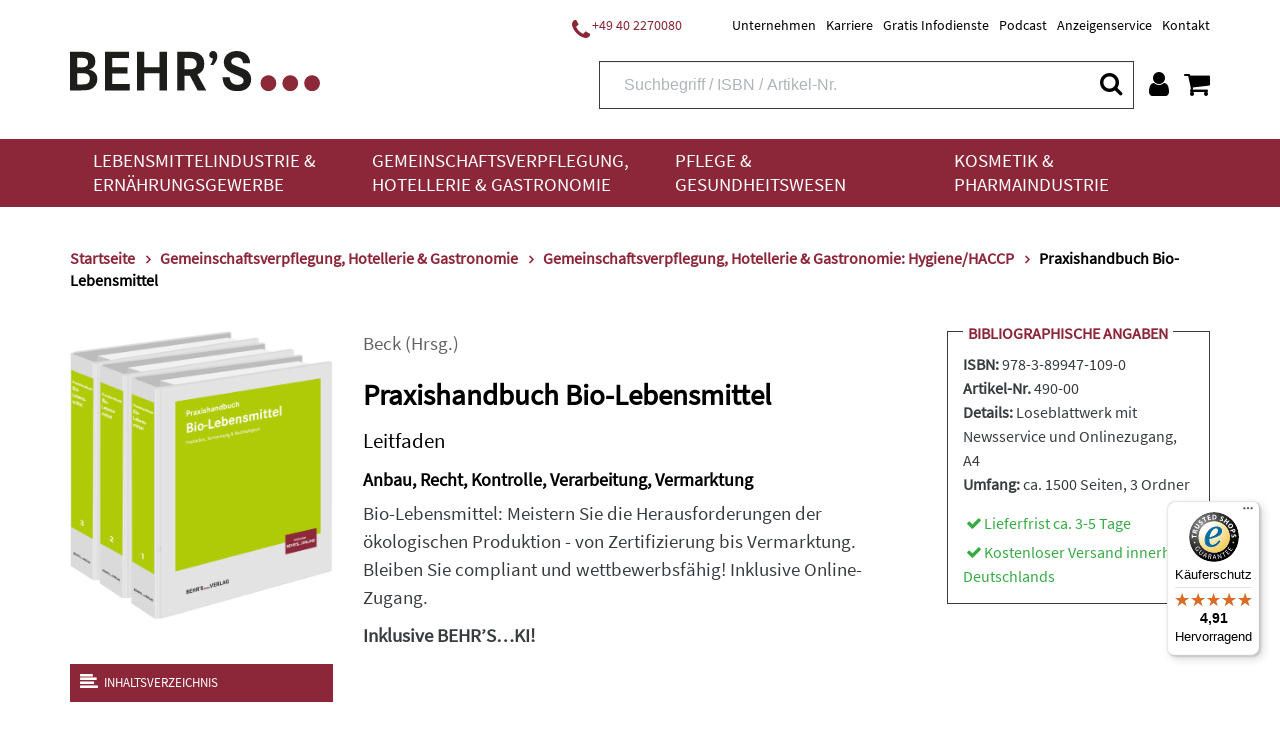

--- FILE ---
content_type: text/html;charset=UTF-8
request_url: https://www.behrs.de/titel/praxishandbuch-bio-lebensmittel/271?p=69
body_size: 24754
content:
<!DOCTYPE html>
<html xmlns="http://www.w3.org/1999/xhtml" lang="de-DE">
<head>
<title>Praxishandbuch Bio-Lebensmittel | Behr&#39;s</title>
<meta http-equiv="Content-Type" content="text/html; charset=utf-8" />
<meta http-equiv="X-UA-Compatible" content="IE=edge" />
<meta name="viewport" content="width=device-width, initial-scale=1.0">
<link rel="SHORTCUT ICON" href="/favicon.ico" />
<meta name="description" content="Produzieren, kennzeichnen und bewerben Sie Ihre Bio-Produkte erfolgreich und beanstandungsfrei nach aktuellem Lebensmittelrecht. LBW&gt;1500S." />
<meta name="keywords" content="" />
<meta name="author" content="Behr's Verlag" />
<meta name="robots" content="all" />
<meta name="language" content="de"/>
<meta property="og:url" content="https://www.behrs.de/titel/praxishandbuch-bio-lebensmittel/271" />
<meta property="og:title" content="Praxishandbuch Bio-Lebensmittel" />
<meta property="og:description" content='Produzieren, kennzeichnen und bewerben Sie Ihre Bio-Produkte erfolgreich und beanstandungsfrei nach aktuellem Lebensmittelrecht. LBW>1500S.' />
<meta property="og:image"	content="https://res.cloudinary.com/pim-red/image/upload/w_600,q_auto/v1547763550/behrs/cover/490-00_dyfjmm.png" />
<meta property="og:site_name"	content="Behr's Verlag" />
<meta property="og:locale"	content="de_DE" />
<meta property="og:type"	content="website" />
<meta name="twitter:card"	content="summary"></meta>
<meta name="twitter:site"	content="@Behrs" />
<meta name="twitter:title"	content="Praxishandbuch Bio-Lebensmittel" />
<meta name="twitter:description"	content='Produzieren, kennzeichnen und bewerben Sie Ihre Bio-Produkte erfolgreich und beanstandungsfrei nach aktuellem Lebensmittelrecht. LBW>1500S.' />
<meta name="twitter:image"	content="https://res.cloudinary.com/pim-red/image/upload/w_600,q_auto/v1547763550/behrs/cover/490-00_dyfjmm.png" />
<meta name="DC.title" content="Praxishandbuch Bio-Lebensmittel | Behr&#39;s" />
<meta name="DC.creator" content="Behr's Verlag" />
<meta name="DC.publisher" content="Behr's Verlag" />
<meta name="DC.language" content="German" />
<meta name="DC.subject" content="Produzieren, kennzeichnen und bewerben Sie Ihre Bio-Produkte erfolgreich und beanstandungsfrei nach aktuellem Lebensmittelrecht. LBW&gt;1500S." />
<script src="https://cookiemanager.wirth-horn.de/dist/whCookieManager.min.js"></script>
<link rel="stylesheet" type="text/css" href="https://cookiemanager.wirth-horn.de/dist/whCookieManager.min.css">
<script>
var cookiemanager = new whCookieManager({
'headline':	"Cookie-Hinweis<br />\r\n",
'text':	"<p>Liebe Kund*innen,</p>\r\n\r\n<p>bevor Sie zu unserem Shop fortfahren, m&ouml;chten wir Sie darauf hinweisen, dass unsere Webseite Cookies verwendet. Diese Cookies enthalten keine Allergene und werden f&uuml;r den Betrieb, die fortlaufende Verbesserung der Seite und zu anonymen Statistikzwecken genutzt sowie, um Ihnen ein optimales Nutzererlebnis bieten zu k&ouml;nnen.</p>\r\n\r\n<p>Weitere Informationen finden Sie in unserer <a href=\"/datenschutz/c-171\">Datenschutzerkl&auml;rung</a> und unserem <a href=\"https://www.behrs.de/impressum/c-164\">Impressum</a>.</p>\r\n",
'details_label':	"Konfigurieren<br />\r\n",
'details': "<p><strong>Notwendig:&nbsp;</strong>Diese Cookies sind für den Grundbetrieb der Seite unbedingt notwendig, bspw. für die Warenkorb-Funktion oder&nbsp;das&nbsp;Login.</p>\r\n\r\n<p><strong>Statistik:&nbsp;</strong>Diese Cookies helfen uns, anhand der aufgerufenen&nbsp;Website-Inhalte&nbsp;zu erkennen, wie attraktiv diese für Sie sind. So können wir&nbsp;unsere Inhalte entsprechend optimieren. Wir erfassen an dieser Stelle nur&nbsp;anonymisierte Daten.&nbsp;</p>\r\n\r\n<p><strong>Marketing:&nbsp;</strong>Mithilfe dieser Cookies&nbsp;erkennen wir, welche Produkte und&nbsp;Services aus unserem umfangreichen Angebot zu Ihren Bedürfnissen passen. So&nbsp;können wir&nbsp;Ihnen Inhalte, Rabatte&nbsp;und Services&nbsp;anbieten, die wirklich relevant für Sie sind.</p>\r\n",
'show_checkboxes': false,
'categories': {
'necessary_label':	"Notwendig<br />\r\n",
'statistics':	true,
'statistics_label':	"Statistik<br />\r\n",
'marketing':	true,
'marketing_label':	"Marketing<br />\r\n"
},
'buttons': {
'select_specific_label': "Auswahl best&auml;tigen<br />\r\n",
'select_all_label':	"Akzeptieren<br />\r\n",
'decline_all_label':	'Alle ablehnen',
'show_decline_all_label':	true
},
'cookie_attributes': {
'secure': true,
'samesite': 'none'
}
}, function reload_page() {
window.location.reload();
}
);
</script>
<script type="text/javascript">
window.dataLayer = window.dataLayer || [];
function gtag(){ dataLayer.push(arguments); }
gtag('consent', 'default', {
ad_user_data: 'denied',
ad_personalization: 'denied',
ad_storage: 'denied',
analytics_storage: 'denied',
functionality_storage: 'granted',
personalization_storage: 'denied',
security_storage: 'denied'
});
// Microsoft UET Tag Consent
window.uetq = window.uetq || [];
window.uetq.push('consent', 'default', {
'ad_storage': 'denied'
});
if ( cookiemanager.accepted_statistics || cookiemanager.accepted_marketing ) {
var newScript = document.createElement("script");
newScript.type = "text/javascript";
newScript.setAttribute("async","true");
newScript.setAttribute("src","https://www.googletagmanager.com/gtag/js?id=G-T022G3D5LK");
document.documentElement.firstChild.appendChild(newScript);
gtag('js', new Date());
if ( cookiemanager.accepted_statistics ) {
gtag('config', 'G-T022G3D5LK');
gtag('consent', 'update', {
analytics_storage: 'granted',
functionality_storage: 'granted',
security_storage: 'granted',
});
}
if ( cookiemanager.accepted_marketing ) {
gtag('config', 'AW-994835470');
gtag('consent', 'update', {
ad_user_data: 'granted',
ad_personalization: 'granted',
ad_storage: 'granted',
personalization_storage: 'granted',
security_storage: 'granted',
});
// Microsoft UET Tag Consent
window.uetq.push('consent', 'update', {
'ad_storage': 'granted'
});
}
(function(i,s,o,g,r,a,m){i['GoogleAnalyticsObject']=r;i[r]=i[r]||function(){
(i[r].q=i[r].q||[]).push(arguments)},i[r].l=1*new Date();a=s.createElement(o),
m=s.getElementsByTagName(o)[0];a.async=1;a.src=g;m.parentNode.insertBefore(a,m)
})(window,document,'script','//www.google-analytics.com/analytics.js','ga');
ga('create','UA-13279578-1','auto');
ga('require','displayfeatures');
}
</script>
<script>
if ( cookiemanager.accepted_statistics ) {
(function(h,o,t,j,a,r){
h.hj=h.hj||function(){(h.hj.q=h.hj.q||[]).push(arguments)};
h._hjSettings={hjid:1507186,hjsv:6};
a=o.getElementsByTagName('head')[0];
r=o.createElement('script');r.async=1;
r.src=t+h._hjSettings.hjid+j+h._hjSettings.hjsv;
a.appendChild(r);
})(window,document,'https://static.hotjar.com/c/hotjar-','.js?sv=');
}
</script>
<!-- Facebook-Pixel BEGIN -->
<script>
if ( cookiemanager.accepted_marketing ) {
!function(f,b,e,v,n,t,s)
{if(f.fbq)return;n=f.fbq=function(){n.callMethod?
n.callMethod.apply(n,arguments):n.queue.push(arguments)};
if(!f._fbq)f._fbq=n;n.push=n;n.loaded=!0;n.version='2.0';
n.queue=[];t=b.createElement(e);t.async=!0;
t.src=v;s=b.getElementsByTagName(e)[0];
s.parentNode.insertBefore(t,s)}(window, document,'script',
'https://connect.facebook.net/en_US/fbevents.js');
fbq('init', '1453637568314787');
fbq('track', 'PageView');
}
</script>
<!-- Facebook-Pixel END -->
<script>
if ( cookiemanager.accepted_marketing ) {
(function(w,d,t,r,u){var f,n,i;w[u]=w[u]||[],f=function(){var o={ti:"137009950"};o.q=w[u],w[u]=new UET(o),w[u].push("pageLoad")},n=d.createElement(t),n.src=r,n.async=1,n.onload=n.onreadystatechange=function(){var s=this.readyState;s&&s!=="loaded"&&s!=="complete"||(f(),n.onload=n.onreadystatechange=null)},i=d.getElementsByTagName(t)[0],i.parentNode.insertBefore(n,i)})(window,document,"script","//bat.bing.com/bat.js","uetq");
}
</script>
<script type="text/javascript">
if ( cookiemanager.accepted_marketing ) {
_linkedin_partner_id = "3083812";
window._linkedin_data_partner_ids = window._linkedin_data_partner_ids || [];
window._linkedin_data_partner_ids.push(_linkedin_partner_id);
}
</script>
<script type="text/javascript">
if ( cookiemanager.accepted_marketing ) {
(function(l) { if (!l){window.lintrk = function(a,b){window.lintrk.q.push([a,b])}; window.lintrk.q=[]} var s = document.getElementsByTagName("script")[0]; var b = document.createElement("script"); b.type = "text/javascript";b.async = true; b.src = "https://snap.licdn.com/li.lms-analytics/insight.min.js"; s.parentNode.insertBefore(b, s);})(window.lintrk);
}
</script>
<!-- Sales Viewer BEGIN -->
<script type="text/javascript">
if ( cookiemanager.accepted_marketing ) {
!(function (s, a, l, e, sv, i, ew, er) {try {(a =s[a] || s[l] || function () {throw "no_xhr";}),(sv = i = "https://salesviewer.org"),(ew = function(x){(s = new Image()), (s.src = "https://salesviewer.org/tle.gif?sva=K7N5Z0X9b9C2&u="+encodeURIComponent(window.location)+"&e=" + encodeURIComponent(x))}),(l = s.SV_XHR = function (d) {return ((er = new a()),(er.onerror = function () {if (sv != i) return ew("load_err");
(sv = "https://www.salesviewer.com/t"), setTimeout(l.bind(null, d), 0);}),(er.onload = function () {(s.execScript || s.eval).call(er, er.responseText);}),er.open("POST", sv, !0),(er.withCredentials = true),er.send(d),er);}),l("h_json=" + 1 * ("JSON" in s && void 0 !== JSON.parse) + "&h_wc=1&h_event=" + 1 * ("addEventListener" in s) + "&sva=" + e);} catch (x) {ew(x)}})(window, "XDomainRequest", "XMLHttpRequest", "K7N5Z0X9b9C2");
}
</script>
<!-- Sales Viewer END -->
<!-- Start of HubSpot Embed Code -->
<script type="text/javascript">
if ( cookiemanager.accepted_marketing ) {
var script = document.createElement('script');
script.src = '//js-eu1.hs-scripts.com/26502815.js';
script.id = 'hs-script-loader';
script.async = true;
script.defer = true;
document.head.appendChild(script);
}
</script>
<!-- End of HubSpot Embed Code -->
<script src="https://rybbit.wirth-horn.de/api/script.js" data-site-id="eec81905bb88" defer></script>
<!-- Start of BehrsGmbH Zendesk Widget script -->
<!-- End of BehrsGmbH Zendesk Widget script -->
<link rel="canonical" href="https://www.behrs.de/titel/praxishandbuch-bio-lebensmittel/271" />
<link rel="stylesheet" href="/_css_global/dist/style.min.css?ts=1769601345244" />
</head>
<body class="page" itemscope="" itemtype="http://schema.org/WebPage">
<div itemscope="" itemtype="http://schema.org/Organization" itemprop="publisher" class="d-none">
<meta itemprop="name" content="Behr's GmbH">
<meta itemprop="logo" content="https://www.behrs.de/_images_global/logo.png" />
<div itemprop="address" itemscope itemtype="http://schema.org/PostalAddress">
<meta itemprop="streetAddress" content="Averhoffstraße 10">
<meta itemprop="addressLocality" content="Hamburg">
<meta itemprop="addressCountry" content="DE">
<meta itemprop="postalCode" content="22085">
<meta itemprop="faxNumber" content="+49 40 2201091">
<meta itemprop="telephone" content="+49 40 227008-0">
<meta itemprop="email" content="info@behrs.de">
</div>
</div>
<meta itemprop="copyrightHolder" content="Behr's GmbH" />
<meta itemprop="copyrightYear" content="2026" />
<meta itemprop="isFamilyFriendly" content="True" />
<meta itemprop="image" content="https://www.behrs.de/_images_global/logo.png" />
<meta itemprop="name" content="Praxishandbuch Bio-Lebensmittel | Behr&#39;s">
<div id="sidebar">
<div class="sidebar-close clearfix">
<div id="sidebar_close">
<a href="#" onclick="$('#menu_button').click(); return false;">
<i class="fa fa-close"></i>
</a>
</div>
</div>
<div class="level-1">
<div class="d-flex align-items-start">
<a href="/lebensmittelindustrie-und-ernaehrungsgewerbe/c-4" class="pb-3">
Lebensmittelindustrie &amp; Ernährungsgewerbe
</a>
<button class="toggle-button ml-auto" type="button" data-toggle="collapse" data-target="#toggle_target_10" aria-expanded="false" aria-controls="toggle_target_10">
<i class="fa fa-angle-down"></i>
</button>
</div>
<div id="toggle_target_10" class="collapse">
<div class="d-flex align-items-start mb-2">
<div class="no_link parent pb-2">
<span class="caption-container" TITLE="">
<span class="caption">
Branchen
</span>
</span>
</div>
<button class="toggle-button ml-auto" type="button" data-toggle="collapse" data-target="#toggle_target_14" aria-expanded="false" aria-controls="toggle_target_14">
<i class="fa fa-angle-down"></i>
</button>
</div>
<div id="toggle_target_14" class="collapse">
<div class="content pb-2 link">
<a href="/lebensmittelindustrie-und-ernaehrungsgewerbe/lebensmittelindustrie-und-ernaehrungsgewerbe-branchenuebergreifend/c-15" class="caption-container" TITLE="Lebensmittelindustrie & Ernährungsgewerbe: Branchenübergreifend">
<span class="caption">
Branchenübergreifend
</span>
</a>
</div>
<div class="content pb-2 link">
<a href="/lebensmittelindustrie-und-ernaehrungsgewerbe/backwaren-und-teigwaren/c-16" class="caption-container" TITLE="Backwaren & Teigwaren">
<span class="caption">
Backwaren & Teigwaren
</span>
</a>
</div>
<div class="content pb-2 link">
<a href="/lebensmittelindustrie-und-ernaehrungsgewerbe/fleisch-und-fleischwaren/c-6" class="caption-container" TITLE="Fleisch & Fleischwaren">
<span class="caption">
Fleisch & Fleischwaren
</span>
</a>
</div>
<div class="content pb-2 link">
<a href="/lebensmittelindustrie-und-ernaehrungsgewerbe/fisch-und-fischprodukte/c-31" class="caption-container" TITLE="Fisch & Fischprodukte">
<span class="caption">
Fisch & Fischprodukte
</span>
</a>
</div>
<div class="content pb-2 link">
<a href="/lebensmittelindustrie-und-ernaehrungsgewerbe/feinkost-und-gewuerze/c-32" class="caption-container" TITLE="Feinkost & Gewürze">
<span class="caption">
Feinkost & Gewürze
</span>
</a>
</div>
<div class="content pb-2 link">
<a href="/lebensmittelindustrie-und-ernaehrungsgewerbe/getraenke/c-35" class="caption-container" TITLE="Getränke">
<span class="caption">
Getränke
</span>
</a>
</div>
<div class="content pb-2 link">
<a href="/lebensmittelindustrie-und-ernaehrungsgewerbe/milch-und-milchprodukte/c-5" class="caption-container" TITLE="Milch & Milchprodukte">
<span class="caption">
Milch & Milchprodukte
</span>
</a>
</div>
<div class="content pb-2 link">
<a href="/lebensmittelindustrie-und-ernaehrungsgewerbe/suesswaren-und-speiseeis/c-36" class="caption-container" TITLE="Süßwaren & Speiseeis">
<span class="caption">
Süßwaren & Speiseeis
</span>
</a>
</div>
<div class="content pb-2 link">
<a href="/lebensmittelindustrie-und-ernaehrungsgewerbe/handel/c-37" class="caption-container" TITLE="Handel">
<span class="caption">
Handel
</span>
</a>
</div>
<div class="content pb-2 link">
<a href="/lebensmittelindustrie-und-ernaehrungsgewerbe/schaedlingsbekaempfung/c-17" class="caption-container" TITLE="Schädlingsbekämpfung">
<span class="caption">
Schädlingsbekämpfung
</span>
</a>
</div>
<div class="content pb-2 link">
<a href="/lebensmittelindustrie-und-ernaehrungsgewerbe/verpackung-und-transport/c-38" class="caption-container" TITLE="Verpackung & Transport">
<span class="caption">
Verpackung & Transport
</span>
</a>
</div>
<div class="content pb-2 link">
<a href="/lebensmittelindustrie-und-ernaehrungsgewerbe/futtermittel-und-veterinaerwesen/c-39" class="caption-container" TITLE="Futtermittel & Veterinärwesen">
<span class="caption">
Futtermittel & Veterinärwesen
</span>
</a>
</div>
</div><!-- #toggle_target_14 -->
<div class="d-flex align-items-start mb-2">
<div class="no_link parent pb-2">
<span class="caption-container" TITLE="">
<span class="caption">
Thema
</span>
</span>
</div>
<button class="toggle-button ml-auto" type="button" data-toggle="collapse" data-target="#toggle_target_48" aria-expanded="false" aria-controls="toggle_target_48">
<i class="fa fa-angle-down"></i>
</button>
</div>
<div id="toggle_target_48" class="collapse">
<div class="content pb-2 link">
<a href="/lebensmittelindustrie-und-ernaehrungsgewerbe/lebensmittelindustrie-und-ernaehrungsgewerbe-recht/c-18" class="caption-container" TITLE="Lebensmittelindustrie & Ernährungsgewerbe: Recht">
<span class="caption">
Recht
</span>
</a>
</div>
<div class="content pb-2 link">
<a href="/lebensmittelindustrie-und-ernaehrungsgewerbe/lebensmittelindustrie-und-ernaehrungsgewerbe-hygiene-haccp/c-24" class="caption-container" TITLE="Lebensmittelindustrie & Ernährungsgewerbe: Hygiene/HACCP">
<span class="caption">
Hygiene/HACCP
</span>
</a>
</div>
<div class="content pb-2 link">
<a href="/lebensmittelindustrie-und-ernaehrungsgewerbe/lebensmittelindustrie-und-ernaehrungsgewerbe-qualitaetsmanagement/c-42" class="caption-container" TITLE="Lebensmittelindustrie & Ernährungsgewerbe: Qualitätsmanagement">
<span class="caption">
Qualitätsmanagement
</span>
</a>
</div>
<div class="content pb-2 link">
<a href="/lebensmittelindustrie-und-ernaehrungsgewerbe/lebensmittelindustrie-und-ernaehrungsgewerbe-analytik/c-43" class="caption-container" TITLE="Lebensmittelindustrie & Ernährungsgewerbe: Analytik">
<span class="caption">
Analytik
</span>
</a>
</div>
<div class="content pb-2 link">
<a href="/lebensmittelindustrie-und-ernaehrungsgewerbe/lebensmittelindustrie-und-ernaehrungsgewerbe-mikrobiologie/c-44" class="caption-container" TITLE="Lebensmittelindustrie & Ernährungsgewerbe: Mikrobiologie">
<span class="caption">
Mikrobiologie
</span>
</a>
</div>
<div class="content pb-2 link">
<a href="/lebensmittelindustrie-und-ernaehrungsgewerbe/lebensmittelindustrie-und-ernaehrungsgewerbe-lebensmittelchemie/c-45" class="caption-container" TITLE="Lebensmittelindustrie & Ernährungsgewerbe: Lebensmittelchemie">
<span class="caption">
Lebensmittelchemie
</span>
</a>
</div>
<div class="content pb-2 link">
<a href="/lebensmittelindustrie-und-ernaehrungsgewerbe/lebensmittelindustrie-und-ernaehrungsgewerbe-produktion-technik/c-46" class="caption-container" TITLE="Lebensmittelindustrie & Ernährungsgewerbe: Produktion/Technik">
<span class="caption">
Produktion/Technik
</span>
</a>
</div>
<div class="content pb-2 link">
<a href="/lebensmittelindustrie-und-ernaehrungsgewerbe/lebensmittelindustrie-und-ernaehrungsgewerbe-kueche-und-speisenzubereitung/c-47" class="caption-container" TITLE="Lebensmittelindustrie & Ernährungsgewerbe: Küche & Speisenzubereitung">
<span class="caption">
Küche & Speisenzubereitung
</span>
</a>
</div>
<div class="content pb-2 link">
<a href="/lebensmittelindustrie-und-ernaehrungsgewerbe/lebensmittelindustrie-und-ernaehrungsgewerbe-produktentwicklung/c-48" class="caption-container" TITLE="Lebensmittelindustrie & Ernährungsgewerbe: Produktentwicklung">
<span class="caption">
Produktentwicklung
</span>
</a>
</div>
<div class="content pb-2 link">
<a href="/lebensmittelindustrie-und-ernaehrungsgewerbe/lebensmittelindustrie-und-ernaehrungsgewerbe-marketing/c-49" class="caption-container" TITLE="Lebensmittelindustrie & Ernährungsgewerbe: Marketing">
<span class="caption">
Marketing
</span>
</a>
</div>
<div class="content pb-2 link">
<a href="/lebensmittelindustrie-und-ernaehrungsgewerbe/lebensmittelindustrie-und-ernaehrungsgewerbe-management/c-50" class="caption-container" TITLE="Lebensmittelindustrie & Ernährungsgewerbe: Management">
<span class="caption">
Management
</span>
</a>
</div>
<div class="content pb-2 link">
<a href="/lebensmittelindustrie-und-ernaehrungsgewerbe/lebensmittelindustrie-und-ernaehrungsgewerbe-ernaehrung/c-51" class="caption-container" TITLE="Lebensmittelindustrie & Ernährungsgewerbe: Ernährung">
<span class="caption">
Ernährung
</span>
</a>
</div>
<div class="content pb-2 link">
<a href="/lebensmittelindustrie-und-ernaehrungsgewerbe/lebensmittelindustrie-und-ernaehrungsgewerbe-adressen/c-52" class="caption-container" TITLE="Lebensmittelindustrie & Ernährungsgewerbe: Adressen">
<span class="caption">
Adressen
</span>
</a>
</div>
<div class="content pb-2 link">
<a href="/lebensmittelindustrie-und-ernaehrungsgewerbe/lebensmittelindustrie-und-ernaehrungsgewerbe-weitere/c-53" class="caption-container" TITLE="Lebensmittelindustrie & Ernährungsgewerbe: Weitere">
<span class="caption">
Weitere
</span>
</a>
</div>
</div><!-- #toggle_target_48 -->
<div class="d-flex align-items-start mb-2">
<div class="no_link parent pb-2">
<span class="caption-container" TITLE="">
<span class="caption">
Medien
</span>
</span>
</div>
<button class="toggle-button ml-auto" type="button" data-toggle="collapse" data-target="#toggle_target_51" aria-expanded="false" aria-controls="toggle_target_51">
<i class="fa fa-angle-down"></i>
</button>
</div>
<div id="toggle_target_51" class="collapse">
<div class="content pb-2 link">
<a href="/lebensmittelindustrie-und-ernaehrungsgewerbe/lebensmittelindustrie-und-ernaehrungsgewerbe-loseblattsammlung/c-54" class="caption-container" TITLE="Lebensmittelindustrie & Ernährungsgewerbe: Loseblattsammlung">
<span class="caption">
Loseblattsammlung
</span>
</a>
</div>
<div class="content pb-2 link">
<a href="/lebensmittelindustrie-und-ernaehrungsgewerbe/lebensmittelindustrie-und-ernaehrungsgewerbe-cd-dvd/c-56" class="caption-container" TITLE="Lebensmittelindustrie & Ernährungsgewerbe: CD/DVD">
<span class="caption">
CD/DVD
</span>
</a>
</div>
<div class="content pb-2 link">
<a href="/lebensmittelindustrie-und-ernaehrungsgewerbe/lebensmittelindustrie-und-ernaehrungsgewerbe-fachbuch/c-57" class="caption-container" TITLE="Lebensmittelindustrie & Ernährungsgewerbe: Fachbuch">
<span class="caption">
Fachbuch
</span>
</a>
</div>
<div class="content pb-2 link">
<a href="/lebensmittelindustrie-und-ernaehrungsgewerbe/lebensmittelindustrie-und-ernaehrungsgewerbe-behr-s-online/c-61" class="caption-container" TITLE="Lebensmittelindustrie & Ernährungsgewerbe: BEHR'S...ONLINE">
<span class="caption">
BEHR'S...ONLINE
</span>
</a>
</div>
</div><!-- #toggle_target_51 -->
<div class="d-flex align-items-start mb-2">
<div class="teaser parent pb-2 link">
<a href="https://www.behrs.de/titel/health-und-nutrition-claims/1363" class="caption-container" TITLE="Behr's...Digital Health & Nutrition Claims">
<img src="https://res.cloudinary.com/pim-red/image/upload/q_auto,f_auto,w_300,q_auto,f_auto,w_300/v1695717896/behrs/teaser/Homepage_Bot_Kachel_1_gxuavz.jpg" alt="Health &amp; Nutrition Claims" />
<span class="caption">
Health & Nutrition Claims
</span>
</a>
</div>
</div>
</div>
</div>
<div class="level-1">
<div class="d-flex align-items-start">
<a href="/gemeinschaftsverpflegung-hotellerie-und-gastronomie/c-33" class="pb-3">
Gemeinschaftsverpflegung, Hotellerie &amp; Gastronomie
</a>
<button class="toggle-button ml-auto" type="button" data-toggle="collapse" data-target="#toggle_target_11" aria-expanded="false" aria-controls="toggle_target_11">
<i class="fa fa-angle-down"></i>
</button>
</div>
<div id="toggle_target_11" class="collapse">
<div class="d-flex align-items-start mb-2">
<div class="no_link parent pb-2">
<span class="caption-container" TITLE="">
<span class="caption">
Branchen
</span>
</span>
</div>
<button class="toggle-button ml-auto" type="button" data-toggle="collapse" data-target="#toggle_target_55" aria-expanded="false" aria-controls="toggle_target_55">
<i class="fa fa-angle-down"></i>
</button>
</div>
<div id="toggle_target_55" class="collapse">
<div class="content pb-2 link">
<a href="/gemeinschaftsverpflegung-hotellerie-und-gastronomie/gemeinschaftsverpflegung-hotellerie-und-gastronomie-branchenuebergreifend/c-34" class="caption-container" TITLE="Gemeinschaftsverpflegung, Hotellerie & Gastronomie: Branchenübergreifend">
<span class="caption">
Branchenübergreifend
</span>
</a>
</div>
<div class="content pb-2 link">
<a href="/gemeinschaftsverpflegung-hotellerie-und-gastronomie/restaurant/c-63" class="caption-container" TITLE="Restaurant">
<span class="caption">
Restaurant
</span>
</a>
</div>
<div class="content pb-2 link">
<a href="/gemeinschaftsverpflegung-hotellerie-und-gastronomie/altenpflege-und-krankenhaus/c-65" class="caption-container" TITLE="Altenpflege & Krankenhaus">
<span class="caption">
Altenpflege & Krankenhaus
</span>
</a>
</div>
<div class="content pb-2 link">
<a href="/gemeinschaftsverpflegung-hotellerie-und-gastronomie/gemeinschaftsverpflegung-hotellerie-und-gastronomie-weitere-branchen/c-66" class="caption-container" TITLE="Gemeinschaftsverpflegung, Hotellerie & Gastronomie: Weitere Branchen">
<span class="caption">
Weitere
</span>
</a>
</div>
</div><!-- #toggle_target_55 -->
<div class="d-flex align-items-start mb-2">
<div class="no_link parent pb-2">
<span class="caption-container" TITLE="">
<span class="caption">
Thema
</span>
</span>
</div>
<button class="toggle-button ml-auto" type="button" data-toggle="collapse" data-target="#toggle_target_142" aria-expanded="false" aria-controls="toggle_target_142">
<i class="fa fa-angle-down"></i>
</button>
</div>
<div id="toggle_target_142" class="collapse">
<div class="content pb-2 link">
<a href="/gemeinschaftsverpflegung-hotellerie-und-gastronomie/gemeinschaftsverpflegung-hotellerie-und-gastronomie-recht/c-68" class="caption-container" TITLE="Gemeinschaftsverpflegung, Hotellerie & Gastronomie: Recht">
<span class="caption">
Recht
</span>
</a>
</div>
<div class="content pb-2 link">
<a href="/gemeinschaftsverpflegung-hotellerie-und-gastronomie/gemeinschaftsverpflegung-hotellerie-und-gastronomie-hygiene-haccp/c-69" class="caption-container" TITLE="Gemeinschaftsverpflegung, Hotellerie & Gastronomie: Hygiene/HACCP">
<span class="caption">
Hygiene/HACCP
</span>
</a>
</div>
<div class="content pb-2 link">
<a href="/gemeinschaftsverpflegung-hotellerie-und-gastronomie/gemeinschaftsverpflegung-hotellerie-und-gastronomie-qualitaetsmanagement/c-70" class="caption-container" TITLE="Gemeinschaftsverpflegung, Hotellerie & Gastronomie: Qualitätsmanagement">
<span class="caption">
Qualitätsmanagement
</span>
</a>
</div>
<div class="content pb-2 link">
<a href="/gemeinschaftsverpflegung-hotellerie-und-gastronomie/gemeinschaftsverpflegung-hotellerie-und-gastronomie-produktion-technik/c-75" class="caption-container" TITLE="Gemeinschaftsverpflegung, Hotellerie & Gastronomie: Produktion/Technik">
<span class="caption">
Produktion/Technik
</span>
</a>
</div>
<div class="content pb-2 link">
<a href="/gemeinschaftsverpflegung-hotellerie-und-gastronomie/gemeinschaftsverpflegung-hotellerie-und-gastronomie-kueche-und-speisenzubereitung/c-76" class="caption-container" TITLE="Gemeinschaftsverpflegung, Hotellerie & Gastronomie: Küche & Speisenzubereitung">
<span class="caption">
Küche & Speisenzubereitung
</span>
</a>
</div>
<div class="content pb-2 link">
<a href="/gemeinschaftsverpflegung-hotellerie-und-gastronomie/gemeinschaftsverpflegung-hotellerie-und-gastronomie-marketing/c-78" class="caption-container" TITLE="Gemeinschaftsverpflegung, Hotellerie & Gastronomie: Marketing">
<span class="caption">
Marketing
</span>
</a>
</div>
<div class="content pb-2 link">
<a href="/gemeinschaftsverpflegung-hotellerie-und-gastronomie/gemeinschaftsverpflegung-hotellerie-und-gastronomie-management/c-79" class="caption-container" TITLE="Gemeinschaftsverpflegung, Hotellerie & Gastronomie: Management">
<span class="caption">
Management
</span>
</a>
</div>
<div class="content pb-2 link">
<a href="/gemeinschaftsverpflegung-hotellerie-und-gastronomie/gemeinschaftsverpflegung-hotellerie-und-gastronomie-ernaehrung/c-80" class="caption-container" TITLE="Gemeinschaftsverpflegung, Hotellerie & Gastronomie: Ernährung">
<span class="caption">
Ernährung
</span>
</a>
</div>
<div class="content pb-2 link">
<a href="/gemeinschaftsverpflegung-hotellerie-und-gastronomie/gemeinschaftsverpflegung-hotellerie-und-gastronomie-weitere-themen/c-82" class="caption-container" TITLE="Gemeinschaftsverpflegung, Hotellerie & Gastronomie: Weitere Themen">
<span class="caption">
Weitere
</span>
</a>
</div>
</div><!-- #toggle_target_142 -->
<div class="d-flex align-items-start mb-2">
<div class="no_link parent pb-2">
<span class="caption-container" TITLE="">
<span class="caption">
Medien
</span>
</span>
</div>
<button class="toggle-button ml-auto" type="button" data-toggle="collapse" data-target="#toggle_target_192" aria-expanded="false" aria-controls="toggle_target_192">
<i class="fa fa-angle-down"></i>
</button>
</div>
<div id="toggle_target_192" class="collapse">
<div class="content pb-2 link">
<a href="/gemeinschaftsverpflegung-hotellerie-und-gastronomie/gemeinschaftsverpflegung-hotellerie-und-gastronomie-loseblattsammlung/c-83" class="caption-container" TITLE="Gemeinschaftsverpflegung, Hotellerie & Gastronomie: Loseblattsammlung">
<span class="caption">
Loseblattsammlung
</span>
</a>
</div>
<div class="content pb-2 link">
<a href="/gemeinschaftsverpflegung-hotellerie-und-gastronomie/gemeinschaftsverpflegung-hotellerie-und-gastronomie-cd-dvd/c-84" class="caption-container" TITLE="Gemeinschaftsverpflegung, Hotellerie & Gastronomie: CD/DVD">
<span class="caption">
CD/DVD
</span>
</a>
</div>
<div class="content pb-2 link">
<a href="/gemeinschaftsverpflegung-hotellerie-und-gastronomie/gemeinschaftsverpflegung-hotellerie-und-gastronomie-fachbuch/c-85" class="caption-container" TITLE="Gemeinschaftsverpflegung, Hotellerie & Gastronomie: Fachbuch">
<span class="caption">
Fachbuch
</span>
</a>
</div>
<div class="content pb-2 link">
<a href="/gemeinschaftsverpflegung-hotellerie-und-gastronomie/gemeinschaftsverpflegung-hotellerie-und-gastronomie-behr-s-online/c-91" class="caption-container" TITLE="Gemeinschaftsverpflegung, Hotellerie & Gastronomie: BEHR'S...ONLINE">
<span class="caption">
BEHR'S...ONLINE
</span>
</a>
</div>
</div><!-- #toggle_target_192 -->
</div>
</div>
<div class="level-1">
<div class="d-flex align-items-start">
<a href="/pflege-und-gesundheitswesen/c-93" class="pb-3">
Pflege &amp; Gesundheitswesen
</a>
<button class="toggle-button ml-auto" type="button" data-toggle="collapse" data-target="#toggle_target_12" aria-expanded="false" aria-controls="toggle_target_12">
<i class="fa fa-angle-down"></i>
</button>
</div>
<div id="toggle_target_12" class="collapse">
<div class="d-flex align-items-start mb-2">
<div class="no_link parent pb-2">
<span class="caption-container" TITLE="">
<span class="caption">
Branchen
</span>
</span>
</div>
<button class="toggle-button ml-auto" type="button" data-toggle="collapse" data-target="#toggle_target_201" aria-expanded="false" aria-controls="toggle_target_201">
<i class="fa fa-angle-down"></i>
</button>
</div>
<div id="toggle_target_201" class="collapse">
<div class="content pb-2 link">
<a href="/pflege-und-gesundheitswesen/krankenhaus/c-94" class="caption-container" TITLE="Krankenhaus">
<span class="caption">
Krankenhaus
</span>
</a>
</div>
<div class="content pb-2 link">
<a href="/pflege-und-gesundheitswesen/stationaere-pflegeeinrichtung/c-95" class="caption-container" TITLE="Stationäre Pflegeeinrichtung">
<span class="caption">
Stationäre Pflegeeinrichtung
</span>
</a>
</div>
<div class="content pb-2 link">
<a href="/pflege-und-gesundheitswesen/ambulante-pflegeeinrichtung/c-96" class="caption-container" TITLE="Ambulante Pflegeeinrichtung">
<span class="caption">
Ambulante Pflegeeinrichtung
</span>
</a>
</div>
<div class="content pb-2 link">
<a href="/pflege-und-gesundheitswesen/pflege-und-gesundheit-weitere-branchen/c-97" class="caption-container" TITLE="Pflege & Gesundheit: Weitere Branchen">
<span class="caption">
Weitere
</span>
</a>
</div>
</div><!-- #toggle_target_201 -->
<div class="d-flex align-items-start mb-2">
<div class="no_link parent pb-2">
<span class="caption-container" TITLE="">
<span class="caption">
Thema
</span>
</span>
</div>
<button class="toggle-button ml-auto" type="button" data-toggle="collapse" data-target="#toggle_target_206" aria-expanded="false" aria-controls="toggle_target_206">
<i class="fa fa-angle-down"></i>
</button>
</div>
<div id="toggle_target_206" class="collapse">
<div class="content pb-2 link">
<a href="/pflege-und-gesundheitswesen/pflege-und-gesundheit-recht/c-99" class="caption-container" TITLE="Pflege & Gesundheit: Recht">
<span class="caption">
Recht
</span>
</a>
</div>
<div class="content pb-2 link">
<a href="/pflege-und-gesundheitswesen/pflege-und-gesundheit-hygiene-haccp/c-100" class="caption-container" TITLE="Pflege & Gesundheit: Hygiene/HACCP">
<span class="caption">
Hygiene/HACCP
</span>
</a>
</div>
<div class="content pb-2 link">
<a href="/pflege-und-gesundheitswesen/pflege-und-gesundheit-qualitaetsmanagement/c-101" class="caption-container" TITLE="Pflege & Gesundheit: Qualitätsmanagement">
<span class="caption">
Qualitätsmanagement
</span>
</a>
</div>
<div class="content pb-2 link">
<a href="/pflege-und-gesundheitswesen/pflege-und-gesundheit-analytik/c-102" class="caption-container" TITLE="Pflege & Gesundheit: Analytik">
<span class="caption">
Analytik
</span>
</a>
</div>
<div class="content pb-2 link">
<a href="/pflege-und-gesundheitswesen/pflege-und-gesundheit-mikrobiologie/c-103" class="caption-container" TITLE="Pflege & Gesundheit: Mikrobiologie">
<span class="caption">
Mikrobiologie
</span>
</a>
</div>
<div class="content pb-2 link">
<a href="/pflege-und-gesundheitswesen/pflege-und-gesundheit-produktion-technik/c-105" class="caption-container" TITLE="Pflege & Gesundheit: Produktion/Technik">
<span class="caption">
Produktion/Technik
</span>
</a>
</div>
<div class="content pb-2 link">
<a href="/pflege-und-gesundheitswesen/pflege-und-gesundheit-management/c-109" class="caption-container" TITLE="Pflege & Gesundheit: Management">
<span class="caption">
Management
</span>
</a>
</div>
<div class="content pb-2 link">
<a href="/pflege-und-gesundheitswesen/pflege-und-gesundheit-ernaehrung/c-111" class="caption-container" TITLE="Pflege & Gesundheit: Ernährung">
<span class="caption">
Ernährung
</span>
</a>
</div>
<div class="content pb-2 link">
<a href="/pflege-und-gesundheitswesen/pflege-und-gesundheit-weitere-themen/c-113" class="caption-container" TITLE="Pflege & Gesundheit: Weitere Themen">
<span class="caption">
Weitere
</span>
</a>
</div>
</div><!-- #toggle_target_206 -->
<div class="d-flex align-items-start mb-2">
<div class="no_link parent pb-2">
<span class="caption-container" TITLE="">
<span class="caption">
Medien
</span>
</span>
</div>
<button class="toggle-button ml-auto" type="button" data-toggle="collapse" data-target="#toggle_target_223" aria-expanded="false" aria-controls="toggle_target_223">
<i class="fa fa-angle-down"></i>
</button>
</div>
<div id="toggle_target_223" class="collapse">
<div class="content pb-2 link">
<a href="/pflege-und-gesundheitswesen/pflege-und-gesundheit-loseblattsammlung/c-114" class="caption-container" TITLE="Pflege & Gesundheit: Loseblattsammlung">
<span class="caption">
Loseblattsammlung
</span>
</a>
</div>
<div class="content pb-2 link">
<a href="/pflege-und-gesundheitswesen/pflege-und-gesundheit-cd-dvd/c-115" class="caption-container" TITLE="Pflege & Gesundheit: CD/DVD">
<span class="caption">
CD/DVD
</span>
</a>
</div>
<div class="content pb-2 link">
<a href="/pflege-und-gesundheitswesen/pflege-und-gesundheit-fachbuch/c-116" class="caption-container" TITLE="Pflege & Gesundheit: Fachbuch">
<span class="caption">
Fachbuch
</span>
</a>
</div>
<div class="content pb-2 link">
<a href="/pflege-und-gesundheitswesen/zeitschrift/c-117" class="caption-container" TITLE="Zeitschrift">
<span class="caption">
Zeitschrift
</span>
</a>
</div>
</div><!-- #toggle_target_223 -->
</div>
</div>
<div class="level-1">
<div class="d-flex align-items-start">
<a href="/kosmetik-und-pharmaindustrie/c-123" class="pb-3">
Kosmetik &amp; Pharmaindustrie
</a>
<button class="toggle-button ml-auto" type="button" data-toggle="collapse" data-target="#toggle_target_52" aria-expanded="false" aria-controls="toggle_target_52">
<i class="fa fa-angle-down"></i>
</button>
</div>
<div id="toggle_target_52" class="collapse">
<div class="d-flex align-items-start mb-2">
<div class="no_link parent pb-2">
<span class="caption-container" TITLE="">
<span class="caption">
Branchen
</span>
</span>
</div>
<button class="toggle-button ml-auto" type="button" data-toggle="collapse" data-target="#toggle_target_233" aria-expanded="false" aria-controls="toggle_target_233">
<i class="fa fa-angle-down"></i>
</button>
</div>
<div id="toggle_target_233" class="collapse">
<div class="content pb-2 link">
<a href="/kosmetik-und-pharmaindustrie/kosmetik/c-124" class="caption-container" TITLE="Kosmetik">
<span class="caption">
Kosmetik
</span>
</a>
</div>
<div class="content pb-2 link">
<a href="/kosmetik-und-pharmaindustrie/pharma/c-125" class="caption-container" TITLE="Pharma">
<span class="caption">
Pharma
</span>
</a>
</div>
</div><!-- #toggle_target_233 -->
<div class="d-flex align-items-start mb-2">
<div class="no_link parent pb-2">
<span class="caption-container" TITLE="">
<span class="caption">
Thema
</span>
</span>
</div>
<button class="toggle-button ml-auto" type="button" data-toggle="collapse" data-target="#toggle_target_237" aria-expanded="false" aria-controls="toggle_target_237">
<i class="fa fa-angle-down"></i>
</button>
</div>
<div id="toggle_target_237" class="collapse">
<div class="content pb-2 link">
<a href="/kosmetik-und-pharmaindustrie/kosmetik-und-pharmaindustrie-recht/c-127" class="caption-container" TITLE="Kosmetik & Pharmaindustrie: Recht">
<span class="caption">
Recht
</span>
</a>
</div>
<div class="content pb-2 link">
<a href="/kosmetik-und-pharmaindustrie/kosmetik-und-pharmaindustrie-qualitaetsmanagement/c-129" class="caption-container" TITLE="Kosmetik & Pharmaindustrie: Qualitätsmanagement">
<span class="caption">
Qualitätsmanagement
</span>
</a>
</div>
<div class="content pb-2 link">
<a href="/kosmetik-und-pharmaindustrie/kosmetik-und-pharmaindustrie-analytik/c-130" class="caption-container" TITLE="Kosmetik & Pharmaindustrie: Analytik">
<span class="caption">
Analytik
</span>
</a>
</div>
<div class="content pb-2 link">
<a href="/kosmetik-und-pharmaindustrie/kosmetik-und-pharmaindustrie-produktion-technik/c-133" class="caption-container" TITLE="Kosmetik & Pharmaindustrie: Produktion/Technik">
<span class="caption">
Produktion/Technik
</span>
</a>
</div>
<div class="content pb-2 link">
<a href="/kosmetik-und-pharmaindustrie/kosmetik-und-pharmaindustrie-produktentwicklung/c-135" class="caption-container" TITLE="Kosmetik & Pharmaindustrie: Produktentwicklung">
<span class="caption">
Produktentwicklung
</span>
</a>
</div>
<div class="content pb-2 link">
<a href="/kosmetik-und-pharmaindustrie/kosmetik-und-pharmaindustrie-marketing/c-136" class="caption-container" TITLE="Kosmetik & Pharmaindustrie: Marketing">
<span class="caption">
Marketing
</span>
</a>
</div>
<div class="content pb-2 link">
<a href="/kosmetik-und-pharmaindustrie/kosmetik-und-pharmaindustrie-adressen/c-139" class="caption-container" TITLE="Kosmetik & Pharmaindustrie: Adressen">
<span class="caption">
Adressen
</span>
</a>
</div>
</div><!-- #toggle_target_237 -->
<div class="d-flex align-items-start mb-2">
<div class="no_link parent pb-2">
<span class="caption-container" TITLE="">
<span class="caption">
Medien
</span>
</span>
</div>
<button class="toggle-button ml-auto" type="button" data-toggle="collapse" data-target="#toggle_target_254" aria-expanded="false" aria-controls="toggle_target_254">
<i class="fa fa-angle-down"></i>
</button>
</div>
<div id="toggle_target_254" class="collapse">
<div class="content pb-2 link">
<a href="/kosmetik-und-pharmaindustrie/kosmetik-und-pharmaindustrie-loseblattsammlung/c-141" class="caption-container" TITLE="Kosmetik & Pharmaindustrie: Loseblattsammlung">
<span class="caption">
Loseblattsammlung
</span>
</a>
</div>
<div class="content pb-2 link">
<a href="/kosmetik-und-pharmaindustrie/kosmetik-und-pharmaindustrie-fachbuch/c-143" class="caption-container" TITLE="Kosmetik & Pharmaindustrie: Fachbuch">
<span class="caption">
Fachbuch
</span>
</a>
</div>
<div class="content pb-2 link">
<a href="/kosmetik-und-pharmaindustrie/kosmetik-und-pharmaindustrie-behr-s-online/c-147" class="caption-container" TITLE="Kosmetik & Pharmaindustrie: BEHR'S...ONLINE">
<span class="caption">
BEHR'S...ONLINE
</span>
</a>
</div>
</div><!-- #toggle_target_254 -->
</div>
</div>
<div id="sidebar_user_links">
<div class="level-1 user-link">
<div class="d-flex align-items-start">
<a href="/unternehmen/c-1527" title="Unternehmen">
Unternehmen
</a>
</div>
</div>
<div class="level-1 user-link">
<div class="d-flex align-items-start">
<a href="/karriere/c-1528" title="Karriere">
Karriere
</a>
</div>
</div>
<div class="level-1 user-link">
<div class="d-flex align-items-start">
<a href="/newsletter-anmeldung/c-1306" title="Newsletter Anmeldung">
Gratis Infodienste
</a>
</div>
</div>
<div class="level-1 user-link">
<div class="d-flex align-items-start">
<a href="/podcast/c-1212" title="Podcast">
Podcast
</a>
</div>
</div>
<div class="level-1 user-link">
<div class="d-flex align-items-start">
<a href="/anzeigenservice/c-152" title="Anzeigenservice">
Anzeigenservice
</a>
</div>
</div>
<div class="level-1 user-link last">
<div class="d-flex align-items-start">
<a href="/kontakt/c-150" title="Kontakt">
Kontakt
</a>
</div>
</div>
<div class="level-1 user-link">
<a href="/warenkorb/konto" title="Zum Login">
<i class="fa fa-user"></i>
Login
</a>
</div>
<div class="level-1 user-link">
<a href="/warenkorb/index" title="Zum Warenkorb">
<i class="fa fa-shopping-cart"></i>
Warenkorb
</a>
</div>
</div>
</div><!-- #sidebar -->
<noscript>
<div class="warnung_browser">
<strong>Javascript Deaktiviert!</strong><br />
Bitte aktivieren Sie JavaScript um alle Funktionen auf unserer Webseite nutzen zu können.
</div>
</noscript>
<div id="page">
<header id="header">
<div class="container">
<div id="header_subnavigation" class="pull-right">
<ul class="header-subnavigation clearfix">
<li class="red-info contact-phone">
<span class="fa fa-fw fa-phone"></span>&nbsp; +49 40 2270080<br />
</li>
<li>
<a href="/unternehmen/c-1527" title="Unternehmen">
Unternehmen
</a>
</li>
<li>
<a href="/karriere/c-1528" title="Karriere">
Karriere
</a>
</li>
<li>
<a href="/newsletter-anmeldung/c-1306" title="Newsletter Anmeldung">
Gratis Infodienste
</a>
</li>
<li>
<a href="/podcast/c-1212" title="Podcast">
Podcast
</a>
</li>
<li>
<a href="/anzeigenservice/c-152" title="Anzeigenservice">
Anzeigenservice
</a>
</li>
<li>
<a href="/kontakt/c-150" title="Kontakt">
Kontakt
</a>
</li>
</ul>
</div>
<div class="clearfix"></div>
<div class="header-left pull-left">
<div id="logo">
<a href="/" title="Behr's Verlag" aria-label="Behr's Verlag">
<img src="/_images_global/Behrs_Logo.svg" alt="Behr's Verlag" style="max-width:250px;" />
</a>
</div>
</div>
<div class="header-right pull-right">
<div id="header_subnavigation_smartphone">
<ul class="header-subnavigation-smartphone">
<li>
<a href="#" onclick="toggle_search(); return false;" aria-label="Suche">
<i class="fa fa-search"></i>
</a>
</li>
<li>
<a href="/warenkorb/konto" aria-label="Benutzerkonto">
<i class="fa fa-user"></i>
</a>
</li>
<li>
<span class="wako-count-header-wrapper-mobile">
<a href="/" onclick="update_wakobox_and_show('0',true); return false;" aria-label="Warenkorb anzeigen">
<i class="fa fa-shopping-cart"></i>
</a>
<span class="wako-count-header-mobile d-none">
0
</span>
</span>
</li>
<li>
<a href="#" onclick="init_sidebar(); return false;" id="menu_button" aria-label="Menü">
<i class="fa fa-bars"></i>
</a>
</li>
</ul>
</div>
<div class="d-flex">
<div id="search_input_box">
<form class="search-form" action="/suche" method="get" accept-charset="utf-8">
<div>
<input type="hidden" name="is_academy_page" value="0" id="is_academy_page" />
</div>
<div class="typeahead__container" id="search-input-box">
<div class="typeahead__field">
<span class="typeahead__query">
<input type="text" name="s" class="form-control search-field" placeholder="Suchbegriff / ISBN / Artikel-Nr." autocomplete="off" required="required" />
</span>
<span class="typeahead__button">
<button type="submit" class="search-icon" title="Suchen">
<i class="fa fa-search"></i>
</button>
</span>
</div>
</div>
</form>
</div>
<div class="pull-left">
<a href="/warenkorb/konto" id="header_user_button" aria-label="Benutzerkonto">
<i class="fa fa-user"></i>
</a>
</div>
<div class="wako-count-header-wrapper pull-left">
<a href="/" onclick="update_wakobox_and_show('0',true); return false;" id="header_shopping_cart" aria-label="Warenkorb anzeigen">
<i class="fa fa-shopping-cart"></i>
<span class="wako-count-header d-none">
0
</span>
</a>
</div>
</div>
</div>
</div><!-- .container -->
<div id="header_main_navigation">
<div class="container">
<div class="row">
<div class="main-navi-container col-sm-12">
<ul class="main-navi clearfix">
<li class="menu-to-hover" id="header_menu_10">
<a data-overlay="10" href="/lebensmittelindustrie-und-ernaehrungsgewerbe/c-4" class="header-navigation-menu">
Lebensmittelindustrie &amp; Ernährungsgewerbe
</a>
<div id="header_navigation_overlay_10" class="header-navigation-overlay" style="display: none;">
<div class="container p-5">
<div class="row">
<div class="header-menu-column col-3">
<ul class="header-menu-ul">
<li class="no_link">
<span class="parent caption-container" TITLE="">
Branchen
</span>
<ul>
<li class="content link">
<a href="/lebensmittelindustrie-und-ernaehrungsgewerbe/lebensmittelindustrie-und-ernaehrungsgewerbe-branchenuebergreifend/c-15" class="caption-container" TITLE="Lebensmittelindustrie &amp; Ernährungsgewerbe: Branchenübergreifend">
Branchenübergreifend
</a>
</li>
<li class="content link">
<a href="/lebensmittelindustrie-und-ernaehrungsgewerbe/backwaren-und-teigwaren/c-16" class="caption-container" TITLE="Backwaren &amp; Teigwaren">
Backwaren & Teigwaren
</a>
</li>
<li class="content link">
<a href="/lebensmittelindustrie-und-ernaehrungsgewerbe/fleisch-und-fleischwaren/c-6" class="caption-container" TITLE="Fleisch &amp; Fleischwaren">
Fleisch & Fleischwaren
</a>
</li>
<li class="content link">
<a href="/lebensmittelindustrie-und-ernaehrungsgewerbe/fisch-und-fischprodukte/c-31" class="caption-container" TITLE="Fisch &amp; Fischprodukte">
Fisch & Fischprodukte
</a>
</li>
<li class="content link">
<a href="/lebensmittelindustrie-und-ernaehrungsgewerbe/feinkost-und-gewuerze/c-32" class="caption-container" TITLE="Feinkost &amp; Gewürze">
Feinkost & Gewürze
</a>
</li>
<li class="content link">
<a href="/lebensmittelindustrie-und-ernaehrungsgewerbe/getraenke/c-35" class="caption-container" TITLE="Getränke">
Getränke
</a>
</li>
<li class="content link">
<a href="/lebensmittelindustrie-und-ernaehrungsgewerbe/milch-und-milchprodukte/c-5" class="caption-container" TITLE="Milch &amp; Milchprodukte">
Milch & Milchprodukte
</a>
</li>
<li class="content link">
<a href="/lebensmittelindustrie-und-ernaehrungsgewerbe/suesswaren-und-speiseeis/c-36" class="caption-container" TITLE="Süßwaren &amp; Speiseeis">
Süßwaren & Speiseeis
</a>
</li>
<li class="content link">
<a href="/lebensmittelindustrie-und-ernaehrungsgewerbe/handel/c-37" class="caption-container" TITLE="Handel">
Handel
</a>
</li>
<li class="content link">
<a href="/lebensmittelindustrie-und-ernaehrungsgewerbe/schaedlingsbekaempfung/c-17" class="caption-container" TITLE="Schädlingsbekämpfung">
Schädlingsbekämpfung
</a>
</li>
<li class="content link">
<a href="/lebensmittelindustrie-und-ernaehrungsgewerbe/verpackung-und-transport/c-38" class="caption-container" TITLE="Verpackung &amp; Transport">
Verpackung & Transport
</a>
</li>
<li class="content link">
<a href="/lebensmittelindustrie-und-ernaehrungsgewerbe/futtermittel-und-veterinaerwesen/c-39" class="caption-container" TITLE="Futtermittel &amp; Veterinärwesen">
Futtermittel & Veterinärwesen
</a>
</li>
</ul>
</li>
</ul>
</div>
<div class="header-menu-column col-3">
<ul class="header-menu-ul">
<li class="no_link">
<span class="parent caption-container" TITLE="">
Thema
</span>
<ul>
<li class="content link">
<a href="/lebensmittelindustrie-und-ernaehrungsgewerbe/lebensmittelindustrie-und-ernaehrungsgewerbe-recht/c-18" class="caption-container" TITLE="Lebensmittelindustrie &amp; Ernährungsgewerbe: Recht">
Recht
</a>
</li>
<li class="content link">
<a href="/lebensmittelindustrie-und-ernaehrungsgewerbe/lebensmittelindustrie-und-ernaehrungsgewerbe-hygiene-haccp/c-24" class="caption-container" TITLE="Lebensmittelindustrie &amp; Ernährungsgewerbe: Hygiene/HACCP">
Hygiene/HACCP
</a>
</li>
<li class="content link">
<a href="/lebensmittelindustrie-und-ernaehrungsgewerbe/lebensmittelindustrie-und-ernaehrungsgewerbe-qualitaetsmanagement/c-42" class="caption-container" TITLE="Lebensmittelindustrie &amp; Ernährungsgewerbe: Qualitätsmanagement">
Qualitätsmanagement
</a>
</li>
<li class="content link">
<a href="/lebensmittelindustrie-und-ernaehrungsgewerbe/lebensmittelindustrie-und-ernaehrungsgewerbe-analytik/c-43" class="caption-container" TITLE="Lebensmittelindustrie &amp; Ernährungsgewerbe: Analytik">
Analytik
</a>
</li>
<li class="content link">
<a href="/lebensmittelindustrie-und-ernaehrungsgewerbe/lebensmittelindustrie-und-ernaehrungsgewerbe-mikrobiologie/c-44" class="caption-container" TITLE="Lebensmittelindustrie &amp; Ernährungsgewerbe: Mikrobiologie">
Mikrobiologie
</a>
</li>
<li class="content link">
<a href="/lebensmittelindustrie-und-ernaehrungsgewerbe/lebensmittelindustrie-und-ernaehrungsgewerbe-lebensmittelchemie/c-45" class="caption-container" TITLE="Lebensmittelindustrie &amp; Ernährungsgewerbe: Lebensmittelchemie">
Lebensmittelchemie
</a>
</li>
<li class="content link">
<a href="/lebensmittelindustrie-und-ernaehrungsgewerbe/lebensmittelindustrie-und-ernaehrungsgewerbe-produktion-technik/c-46" class="caption-container" TITLE="Lebensmittelindustrie &amp; Ernährungsgewerbe: Produktion/Technik">
Produktion/Technik
</a>
</li>
<li class="content link">
<a href="/lebensmittelindustrie-und-ernaehrungsgewerbe/lebensmittelindustrie-und-ernaehrungsgewerbe-kueche-und-speisenzubereitung/c-47" class="caption-container" TITLE="Lebensmittelindustrie &amp; Ernährungsgewerbe: Küche &amp; Speisenzubereitung">
Küche & Speisenzubereitung
</a>
</li>
<li class="content link">
<a href="/lebensmittelindustrie-und-ernaehrungsgewerbe/lebensmittelindustrie-und-ernaehrungsgewerbe-produktentwicklung/c-48" class="caption-container" TITLE="Lebensmittelindustrie &amp; Ernährungsgewerbe: Produktentwicklung">
Produktentwicklung
</a>
</li>
<li class="content link">
<a href="/lebensmittelindustrie-und-ernaehrungsgewerbe/lebensmittelindustrie-und-ernaehrungsgewerbe-marketing/c-49" class="caption-container" TITLE="Lebensmittelindustrie &amp; Ernährungsgewerbe: Marketing">
Marketing
</a>
</li>
<li class="content link">
<a href="/lebensmittelindustrie-und-ernaehrungsgewerbe/lebensmittelindustrie-und-ernaehrungsgewerbe-management/c-50" class="caption-container" TITLE="Lebensmittelindustrie &amp; Ernährungsgewerbe: Management">
Management
</a>
</li>
<li class="content link">
<a href="/lebensmittelindustrie-und-ernaehrungsgewerbe/lebensmittelindustrie-und-ernaehrungsgewerbe-ernaehrung/c-51" class="caption-container" TITLE="Lebensmittelindustrie &amp; Ernährungsgewerbe: Ernährung">
Ernährung
</a>
</li>
<li class="content link">
<a href="/lebensmittelindustrie-und-ernaehrungsgewerbe/lebensmittelindustrie-und-ernaehrungsgewerbe-adressen/c-52" class="caption-container" TITLE="Lebensmittelindustrie &amp; Ernährungsgewerbe: Adressen">
Adressen
</a>
</li>
<li class="content link">
<a href="/lebensmittelindustrie-und-ernaehrungsgewerbe/lebensmittelindustrie-und-ernaehrungsgewerbe-weitere/c-53" class="caption-container" TITLE="Lebensmittelindustrie &amp; Ernährungsgewerbe: Weitere">
Weitere
</a>
</li>
</ul>
</li>
</ul>
</div>
<div class="header-menu-column col-3">
<ul class="header-menu-ul">
<li class="no_link">
<span class="parent caption-container" TITLE="">
Medien
</span>
<ul>
<li class="content link">
<a href="/lebensmittelindustrie-und-ernaehrungsgewerbe/lebensmittelindustrie-und-ernaehrungsgewerbe-loseblattsammlung/c-54" class="caption-container" TITLE="Lebensmittelindustrie &amp; Ernährungsgewerbe: Loseblattsammlung">
Loseblattsammlung
</a>
</li>
<li class="content link">
<a href="/lebensmittelindustrie-und-ernaehrungsgewerbe/lebensmittelindustrie-und-ernaehrungsgewerbe-cd-dvd/c-56" class="caption-container" TITLE="Lebensmittelindustrie &amp; Ernährungsgewerbe: CD/DVD">
CD/DVD
</a>
</li>
<li class="content link">
<a href="/lebensmittelindustrie-und-ernaehrungsgewerbe/lebensmittelindustrie-und-ernaehrungsgewerbe-fachbuch/c-57" class="caption-container" TITLE="Lebensmittelindustrie &amp; Ernährungsgewerbe: Fachbuch">
Fachbuch
</a>
</li>
<li class="content link">
<a href="/lebensmittelindustrie-und-ernaehrungsgewerbe/lebensmittelindustrie-und-ernaehrungsgewerbe-behr-s-online/c-61" class="caption-container" TITLE="Lebensmittelindustrie &amp; Ernährungsgewerbe: BEHR'S...ONLINE">
BEHR'S...ONLINE
</a>
</li>
</ul>
</li>
</ul>
</div>
<div class="header-menu-column col-3">
<ul class="header-menu-ul">
<li class="teaser link">
<a href="/lebensmittelindustrie-und-ernaehrungsgewerbe/qm4food/c-162" class="parent caption-container" TITLE="QM4FOOD">
<img src="https://res.cloudinary.com/pim-red/image/upload/q_auto,f_auto,w_300/v1699264524/behrs/teaser/qm4food-audit-tool_w4g5jw.png" alt="QM4FOOD" />
QM4FOOD
</a>
</li>
<li class="teaser link">
<a href="/podcast/c-1212" class="parent caption-container" TITLE="Podcast Flyout">
<img src="https://res.cloudinary.com/pim-red/image/upload/q_auto,f_auto,w_300/v1549375729/behrs/teaser/Podcast_Behrs_Bericht_1000x1000px_prgksa.jpg" alt="Podcast" />
Podcast
</a>
</li>
<li class="teaser link">
<a href="https://www.behrs.de/titel/health-und-nutrition-claims/1363" class="parent caption-container" TITLE="Behr's...Digital Health & Nutrition Claims">
<img src="https://res.cloudinary.com/pim-red/image/upload/q_auto,f_auto,w_300/v1695717896/behrs/teaser/Homepage_Bot_Kachel_1_gxuavz.jpg" alt="Health &amp; Nutrition Claims" />
Health & Nutrition Claims
</a>
</li>
</ul>
</div>
<div class="close">
<i class="fa fa-angle-up"></i>
</div>
</div>
</div>
</div>
</li>
<li class="menu-to-hover" id="header_menu_11">
<a data-overlay="11" href="/gemeinschaftsverpflegung-hotellerie-und-gastronomie/c-33" class="header-navigation-menu">
Gemeinschaftsverpflegung, Hotellerie &amp; Gastronomie
</a>
<div id="header_navigation_overlay_11" class="header-navigation-overlay" style="display: none;">
<div class="container p-5">
<div class="row">
<div class="header-menu-column col-3">
<ul class="header-menu-ul">
<li class="no_link">
<span class="parent caption-container" TITLE="">
Branchen
</span>
<ul>
<li class="content link">
<a href="/gemeinschaftsverpflegung-hotellerie-und-gastronomie/gemeinschaftsverpflegung-hotellerie-und-gastronomie-branchenuebergreifend/c-34" class="caption-container" TITLE="Gemeinschaftsverpflegung, Hotellerie &amp; Gastronomie: Branchenübergreifend">
Branchenübergreifend
</a>
</li>
<li class="content link">
<a href="/gemeinschaftsverpflegung-hotellerie-und-gastronomie/restaurant/c-63" class="caption-container" TITLE="Restaurant">
Restaurant
</a>
</li>
<li class="content link">
<a href="/gemeinschaftsverpflegung-hotellerie-und-gastronomie/altenpflege-und-krankenhaus/c-65" class="caption-container" TITLE="Altenpflege &amp; Krankenhaus">
Altenpflege & Krankenhaus
</a>
</li>
<li class="content link">
<a href="/gemeinschaftsverpflegung-hotellerie-und-gastronomie/gemeinschaftsverpflegung-hotellerie-und-gastronomie-weitere-branchen/c-66" class="caption-container" TITLE="Gemeinschaftsverpflegung, Hotellerie &amp; Gastronomie: Weitere Branchen">
Weitere
</a>
</li>
</ul>
</li>
</ul>
</div>
<div class="header-menu-column col-3">
<ul class="header-menu-ul">
<li class="no_link">
<span class="parent caption-container" TITLE="">
Thema
</span>
<ul>
<li class="content link">
<a href="/gemeinschaftsverpflegung-hotellerie-und-gastronomie/gemeinschaftsverpflegung-hotellerie-und-gastronomie-recht/c-68" class="caption-container" TITLE="Gemeinschaftsverpflegung, Hotellerie &amp; Gastronomie: Recht">
Recht
</a>
</li>
<li class="content link">
<a href="/gemeinschaftsverpflegung-hotellerie-und-gastronomie/gemeinschaftsverpflegung-hotellerie-und-gastronomie-hygiene-haccp/c-69" class="caption-container" TITLE="Gemeinschaftsverpflegung, Hotellerie &amp; Gastronomie: Hygiene/HACCP">
Hygiene/HACCP
</a>
</li>
<li class="content link">
<a href="/gemeinschaftsverpflegung-hotellerie-und-gastronomie/gemeinschaftsverpflegung-hotellerie-und-gastronomie-qualitaetsmanagement/c-70" class="caption-container" TITLE="Gemeinschaftsverpflegung, Hotellerie &amp; Gastronomie: Qualitätsmanagement">
Qualitätsmanagement
</a>
</li>
<li class="content link">
<a href="/gemeinschaftsverpflegung-hotellerie-und-gastronomie/gemeinschaftsverpflegung-hotellerie-und-gastronomie-produktion-technik/c-75" class="caption-container" TITLE="Gemeinschaftsverpflegung, Hotellerie &amp; Gastronomie: Produktion/Technik">
Produktion/Technik
</a>
</li>
<li class="content link">
<a href="/gemeinschaftsverpflegung-hotellerie-und-gastronomie/gemeinschaftsverpflegung-hotellerie-und-gastronomie-kueche-und-speisenzubereitung/c-76" class="caption-container" TITLE="Gemeinschaftsverpflegung, Hotellerie &amp; Gastronomie: Küche &amp; Speisenzubereitung">
Küche & Speisenzubereitung
</a>
</li>
<li class="content link">
<a href="/gemeinschaftsverpflegung-hotellerie-und-gastronomie/gemeinschaftsverpflegung-hotellerie-und-gastronomie-marketing/c-78" class="caption-container" TITLE="Gemeinschaftsverpflegung, Hotellerie &amp; Gastronomie: Marketing">
Marketing
</a>
</li>
<li class="content link">
<a href="/gemeinschaftsverpflegung-hotellerie-und-gastronomie/gemeinschaftsverpflegung-hotellerie-und-gastronomie-management/c-79" class="caption-container" TITLE="Gemeinschaftsverpflegung, Hotellerie &amp; Gastronomie: Management">
Management
</a>
</li>
<li class="content link">
<a href="/gemeinschaftsverpflegung-hotellerie-und-gastronomie/gemeinschaftsverpflegung-hotellerie-und-gastronomie-ernaehrung/c-80" class="caption-container" TITLE="Gemeinschaftsverpflegung, Hotellerie &amp; Gastronomie: Ernährung">
Ernährung
</a>
</li>
<li class="content link">
<a href="/gemeinschaftsverpflegung-hotellerie-und-gastronomie/gemeinschaftsverpflegung-hotellerie-und-gastronomie-weitere-themen/c-82" class="caption-container" TITLE="Gemeinschaftsverpflegung, Hotellerie &amp; Gastronomie: Weitere Themen">
Weitere
</a>
</li>
</ul>
</li>
</ul>
</div>
<div class="header-menu-column col-3">
<ul class="header-menu-ul">
<li class="no_link">
<span class="parent caption-container" TITLE="">
Medien
</span>
<ul>
<li class="content link">
<a href="/gemeinschaftsverpflegung-hotellerie-und-gastronomie/gemeinschaftsverpflegung-hotellerie-und-gastronomie-loseblattsammlung/c-83" class="caption-container" TITLE="Gemeinschaftsverpflegung, Hotellerie &amp; Gastronomie: Loseblattsammlung">
Loseblattsammlung
</a>
</li>
<li class="content link">
<a href="/gemeinschaftsverpflegung-hotellerie-und-gastronomie/gemeinschaftsverpflegung-hotellerie-und-gastronomie-cd-dvd/c-84" class="caption-container" TITLE="Gemeinschaftsverpflegung, Hotellerie &amp; Gastronomie: CD/DVD">
CD/DVD
</a>
</li>
<li class="content link">
<a href="/gemeinschaftsverpflegung-hotellerie-und-gastronomie/gemeinschaftsverpflegung-hotellerie-und-gastronomie-fachbuch/c-85" class="caption-container" TITLE="Gemeinschaftsverpflegung, Hotellerie &amp; Gastronomie: Fachbuch">
Fachbuch
</a>
</li>
<li class="content link">
<a href="/gemeinschaftsverpflegung-hotellerie-und-gastronomie/gemeinschaftsverpflegung-hotellerie-und-gastronomie-behr-s-online/c-91" class="caption-container" TITLE="Gemeinschaftsverpflegung, Hotellerie &amp; Gastronomie: BEHR'S...ONLINE">
BEHR'S...ONLINE
</a>
</li>
</ul>
</li>
</ul>
</div>
<div class="header-menu-column col-3">
<ul class="header-menu-ul">
<li class="no_link">
<span class="parent caption-container" TITLE="">
Neuerscheinung
</span>
<ul>
<li class="teaser link">
<a href="/titel/nachhaltigkeitsmanagement-in-der-ausser-haus-gastronomie/1088" class="caption-container" TITLE="Nachhaltigkeitsmanagement in der Außer-Haus-Gastronomie ">
<img src="https://res.cloudinary.com/pim-red/image/upload/q_auto,f_auto,w_300/v1632235709/behrs/teaser/2381-01_umn21u.png" alt="Nachhaltigkeitsmanagement in der Außer-Haus-Gastronomie " />
Nachhaltigkeitsmanagement in der Außer-Haus-Gastronomie 
</a>
</li>
</ul>
</li>
</ul>
</div>
<div class="close">
<i class="fa fa-angle-up"></i>
</div>
</div>
</div>
</div>
</li>
<li class="menu-to-hover" id="header_menu_12">
<a data-overlay="12" href="/pflege-und-gesundheitswesen/c-93" class="header-navigation-menu">
Pflege &amp; Gesundheitswesen
</a>
<div id="header_navigation_overlay_12" class="header-navigation-overlay" style="display: none;">
<div class="container p-5">
<div class="row">
<div class="header-menu-column col-3">
<ul class="header-menu-ul">
<li class="no_link">
<span class="parent caption-container" TITLE="">
Branchen
</span>
<ul>
<li class="content link">
<a href="/pflege-und-gesundheitswesen/krankenhaus/c-94" class="caption-container" TITLE="Krankenhaus">
Krankenhaus
</a>
</li>
<li class="content link">
<a href="/pflege-und-gesundheitswesen/stationaere-pflegeeinrichtung/c-95" class="caption-container" TITLE="Stationäre Pflegeeinrichtung">
Stationäre Pflegeeinrichtung
</a>
</li>
<li class="content link">
<a href="/pflege-und-gesundheitswesen/ambulante-pflegeeinrichtung/c-96" class="caption-container" TITLE="Ambulante Pflegeeinrichtung">
Ambulante Pflegeeinrichtung
</a>
</li>
<li class="content link">
<a href="/pflege-und-gesundheitswesen/pflege-und-gesundheit-weitere-branchen/c-97" class="caption-container" TITLE="Pflege &amp; Gesundheit: Weitere Branchen">
Weitere
</a>
</li>
</ul>
</li>
</ul>
</div>
<div class="header-menu-column col-3">
<ul class="header-menu-ul">
<li class="no_link">
<span class="parent caption-container" TITLE="">
Thema
</span>
<ul>
<li class="content link">
<a href="/pflege-und-gesundheitswesen/pflege-und-gesundheit-recht/c-99" class="caption-container" TITLE="Pflege &amp; Gesundheit: Recht">
Recht
</a>
</li>
<li class="content link">
<a href="/pflege-und-gesundheitswesen/pflege-und-gesundheit-hygiene-haccp/c-100" class="caption-container" TITLE="Pflege &amp; Gesundheit: Hygiene/HACCP">
Hygiene/HACCP
</a>
</li>
<li class="content link">
<a href="/pflege-und-gesundheitswesen/pflege-und-gesundheit-qualitaetsmanagement/c-101" class="caption-container" TITLE="Pflege &amp; Gesundheit: Qualitätsmanagement">
Qualitätsmanagement
</a>
</li>
<li class="content link">
<a href="/pflege-und-gesundheitswesen/pflege-und-gesundheit-analytik/c-102" class="caption-container" TITLE="Pflege &amp; Gesundheit: Analytik">
Analytik
</a>
</li>
<li class="content link">
<a href="/pflege-und-gesundheitswesen/pflege-und-gesundheit-mikrobiologie/c-103" class="caption-container" TITLE="Pflege &amp; Gesundheit: Mikrobiologie">
Mikrobiologie
</a>
</li>
<li class="content link">
<a href="/pflege-und-gesundheitswesen/pflege-und-gesundheit-produktion-technik/c-105" class="caption-container" TITLE="Pflege &amp; Gesundheit: Produktion/Technik">
Produktion/Technik
</a>
</li>
<li class="content link">
<a href="/pflege-und-gesundheitswesen/pflege-und-gesundheit-management/c-109" class="caption-container" TITLE="Pflege &amp; Gesundheit: Management">
Management
</a>
</li>
<li class="content link">
<a href="/pflege-und-gesundheitswesen/pflege-und-gesundheit-ernaehrung/c-111" class="caption-container" TITLE="Pflege &amp; Gesundheit: Ernährung">
Ernährung
</a>
</li>
<li class="content link">
<a href="/pflege-und-gesundheitswesen/pflege-und-gesundheit-weitere-themen/c-113" class="caption-container" TITLE="Pflege &amp; Gesundheit: Weitere Themen">
Weitere
</a>
</li>
</ul>
</li>
</ul>
</div>
<div class="header-menu-column col-3">
<ul class="header-menu-ul">
<li class="no_link">
<span class="parent caption-container" TITLE="">
Medien
</span>
<ul>
<li class="content link">
<a href="/pflege-und-gesundheitswesen/pflege-und-gesundheit-loseblattsammlung/c-114" class="caption-container" TITLE="Pflege &amp; Gesundheit: Loseblattsammlung">
Loseblattsammlung
</a>
</li>
<li class="content link">
<a href="/pflege-und-gesundheitswesen/pflege-und-gesundheit-cd-dvd/c-115" class="caption-container" TITLE="Pflege &amp; Gesundheit: CD/DVD">
CD/DVD
</a>
</li>
<li class="content link">
<a href="/pflege-und-gesundheitswesen/pflege-und-gesundheit-fachbuch/c-116" class="caption-container" TITLE="Pflege &amp; Gesundheit: Fachbuch">
Fachbuch
</a>
</li>
<li class="content link">
<a href="/pflege-und-gesundheitswesen/zeitschrift/c-117" class="caption-container" TITLE="Zeitschrift">
Zeitschrift
</a>
</li>
</ul>
</li>
</ul>
</div>
<div class="header-menu-column col-3">
<ul class="header-menu-ul">
<li class="teaser link">
<a href="/hygiene-im-gesundheitswesen/c-1256" class="parent caption-container" TITLE="Pandemie Teaser Pflege">
<img src="https://res.cloudinary.com/pim-red/image/upload/q_auto,f_auto,w_300/v1585064171/behrs/teaser/503878_web_R_K_B_by_Aka_pixelio.de_y675fs_rywryw.jpg" alt="Corona-Virus: Aktuelle Titel" />
Corona-Virus: Aktuelle Titel
</a>
</li>
</ul>
</div>
<div class="close">
<i class="fa fa-angle-up"></i>
</div>
</div>
</div>
</div>
</li>
<li class="menu-to-hover" id="header_menu_52">
<a data-overlay="52" href="/kosmetik-und-pharmaindustrie/c-123" class="header-navigation-menu">
Kosmetik &amp; Pharmaindustrie
</a>
<div id="header_navigation_overlay_52" class="header-navigation-overlay" style="display: none;">
<div class="container p-5">
<div class="row">
<div class="header-menu-column col-3">
<ul class="header-menu-ul">
<li class="no_link">
<span class="parent caption-container" TITLE="">
Branchen
</span>
<ul>
<li class="content link">
<a href="/kosmetik-und-pharmaindustrie/kosmetik/c-124" class="caption-container" TITLE="Kosmetik">
Kosmetik
</a>
</li>
<li class="content link">
<a href="/kosmetik-und-pharmaindustrie/pharma/c-125" class="caption-container" TITLE="Pharma">
Pharma
</a>
</li>
</ul>
</li>
</ul>
</div>
<div class="header-menu-column col-3">
<ul class="header-menu-ul">
<li class="no_link">
<span class="parent caption-container" TITLE="">
Thema
</span>
<ul>
<li class="content link">
<a href="/kosmetik-und-pharmaindustrie/kosmetik-und-pharmaindustrie-recht/c-127" class="caption-container" TITLE="Kosmetik &amp; Pharmaindustrie: Recht">
Recht
</a>
</li>
<li class="content link">
<a href="/kosmetik-und-pharmaindustrie/kosmetik-und-pharmaindustrie-qualitaetsmanagement/c-129" class="caption-container" TITLE="Kosmetik &amp; Pharmaindustrie: Qualitätsmanagement">
Qualitätsmanagement
</a>
</li>
<li class="content link">
<a href="/kosmetik-und-pharmaindustrie/kosmetik-und-pharmaindustrie-analytik/c-130" class="caption-container" TITLE="Kosmetik &amp; Pharmaindustrie: Analytik">
Analytik
</a>
</li>
<li class="content link">
<a href="/kosmetik-und-pharmaindustrie/kosmetik-und-pharmaindustrie-produktion-technik/c-133" class="caption-container" TITLE="Kosmetik &amp; Pharmaindustrie: Produktion/Technik">
Produktion/Technik
</a>
</li>
<li class="content link">
<a href="/kosmetik-und-pharmaindustrie/kosmetik-und-pharmaindustrie-produktentwicklung/c-135" class="caption-container" TITLE="Kosmetik &amp; Pharmaindustrie: Produktentwicklung">
Produktentwicklung
</a>
</li>
<li class="content link">
<a href="/kosmetik-und-pharmaindustrie/kosmetik-und-pharmaindustrie-marketing/c-136" class="caption-container" TITLE="Kosmetik &amp; Pharmaindustrie: Marketing">
Marketing
</a>
</li>
<li class="content link">
<a href="/kosmetik-und-pharmaindustrie/kosmetik-und-pharmaindustrie-adressen/c-139" class="caption-container" TITLE="Kosmetik &amp; Pharmaindustrie: Adressen">
Adressen
</a>
</li>
</ul>
</li>
</ul>
</div>
<div class="header-menu-column col-3">
<ul class="header-menu-ul">
<li class="no_link">
<span class="parent caption-container" TITLE="">
Medien
</span>
<ul>
<li class="content link">
<a href="/kosmetik-und-pharmaindustrie/kosmetik-und-pharmaindustrie-loseblattsammlung/c-141" class="caption-container" TITLE="Kosmetik &amp; Pharmaindustrie: Loseblattsammlung">
Loseblattsammlung
</a>
</li>
<li class="content link">
<a href="/kosmetik-und-pharmaindustrie/kosmetik-und-pharmaindustrie-fachbuch/c-143" class="caption-container" TITLE="Kosmetik &amp; Pharmaindustrie: Fachbuch">
Fachbuch
</a>
</li>
<li class="content link">
<a href="/kosmetik-und-pharmaindustrie/kosmetik-und-pharmaindustrie-behr-s-online/c-147" class="caption-container" TITLE="Kosmetik &amp; Pharmaindustrie: BEHR'S...ONLINE">
BEHR'S...ONLINE
</a>
</li>
</ul>
</li>
</ul>
</div>
<div class="header-menu-column col-3">
<ul class="header-menu-ul">
<li class="teaser link">
<a href="/seminar/werbung-fuer-kosmetische-mittel/1083" class="parent caption-container" TITLE="Werbung für kosmetische Mittel">
<img src="https://res.cloudinary.com/pim-red/image/upload/q_auto,f_auto,w_300/v1632140200/behrs/teaser/7408-O_arfw0g_o8w7q6.jpg" alt="Online-Seminar" />
Online-Seminar
</a>
</li>
</ul>
</div>
<div class="close">
<i class="fa fa-angle-up"></i>
</div>
</div>
</div>
</div>
</li>
</ul>
</div>
</div>
</div>
</div>
</header>
<div class="container">
<div itemprop="breadcrumb" itemtype="https://schema.org/BreadcrumbList" itemscope="" id="breadcrumb">
<span itemprop="itemListElement" itemscope="" itemtype="https://schema.org/ListItem">
<a itemprop="item" href="/" title="Startseite">
<span class="home_small breadcrumb_home" itemprop="name">Startseite</span>
</a>
<meta itemprop="position" content="1">
</span>
<span itemprop="itemListElement" itemscope="" itemtype="https://schema.org/ListItem">
<i class="fa fa-angle-right"></i>
<a itemprop="item" href="/gemeinschaftsverpflegung-hotellerie-und-gastronomie/c-33" title="Gemeinschaftsverpflegung, Hotellerie & Gastronomie">
<span itemprop="name">Gemeinschaftsverpflegung, Hotellerie & Gastronomie</span>
</a>
<meta itemprop="position" content="2">
</span>
<span itemprop="itemListElement" itemscope="" itemtype="https://schema.org/ListItem">
<i class="fa fa-angle-right"></i>
<a itemprop="item" href="/gemeinschaftsverpflegung-hotellerie-und-gastronomie-hygiene-haccp/c-69" title="Gemeinschaftsverpflegung, Hotellerie & Gastronomie: Hygiene/HACCP">
<span itemprop="name">Gemeinschaftsverpflegung, Hotellerie & Gastronomie: Hygiene/HACCP</span>
</a>
<meta itemprop="position" content="3">
</span>
<span itemprop="itemListElement" itemscope="" itemtype="https://schema.org/ListItem">
<i class="fa fa-angle-right"></i>
<span itemprop="item" href="/titel/praxishandbuch-bio-lebensmittel/271" title="Praxishandbuch Bio-Lebensmittel">
<h1 itemprop="name">Praxishandbuch Bio-Lebensmittel</h1>
</span>
<meta itemprop="position" content="4">
</span>
</div>
</div>
<div id="single_page" itemtype="https://schema.org/Book" itemscope="">
<meta itemprop="url" content="https://www.behrs.de/titel/praxishandbuch-bio-lebensmittel/271">
<div class="container">
<div class="row">
<div class="col col-sm-12 col-md-3 margin-bottom-20-mobile">
<span itemtype="https://schema.org/ImageObject" itemscope="" itemprop="image">
<meta itemprop="url" content="https://res.cloudinary.com/pim-red/image/upload/w_600,q_auto/v1547763550/behrs/cover/490-00_dyfjmm.png">
<meta itemprop="caption" content="Praxishandbuch Bio-Lebensmittel">
</span>
<img alt="Praxishandbuch Bio-Lebensmittel" src="https://res.cloudinary.com/pim-red/image/upload/w_600,q_auto/v1547763550/behrs/cover/490-00_dyfjmm.png" original="https://res.cloudinary.com/pim-red/image/upload/w_600,q_auto/v1547763550/behrs/cover/490-00_dyfjmm.png" />
<div class="mt-5">
<div class="mt-4 red-button-with-icon full-width">
<a href="/_files_media/produkt_inhaltsverzeichnis/inhalt_490-00.pdf" title="Inhaltsverzeichnis" rel="external">
<i class="fa fa-align-left"></i>
Inhaltsverzeichnis
</a>
</div>
</div>
</div>
<div class="col-sm-12 col-md-9 mt-5 mt-lg-0 mt-md-0">
<div class="row">
<div class="col-sm-12 col-md-12 col-lg-8">
<div class="author">
<div class="persons">
<a href="/person/beck-alexander/529?p=69">Beck</a>
(Hrsg.)
</div>
<div class="clearfix"></div>
</div>
<h2 class="text-headline-big">
<span itemprop="name">
Praxishandbuch Bio-Lebensmittel
</span>
</h2>
<div class="text-subheadline-big">
Leitfaden
</div>
<h3 class="mb-3" itemprop="alternativeHeadline">
Anbau, Recht, Kontrolle, Verarbeitung, Vermarktung
</h3>
<div class="text margin-bottom-20-mobile">
<p>Bio-Lebensmittel: Meistern Sie die Herausforderungen der &ouml;kologischen Produktion - von Zertifizierung bis Vermarktung. Bleiben Sie compliant und wettbewerbsf&auml;hig! Inklusive Online-Zugang.&nbsp;</p>
<p><strong>Inklusive BEHR&rsquo;S&hellip;KI!</strong></p>
</div>
</div>
<div class="col-sm-12 col-md-12 col-lg-4 mt-5 mt-lg-0">
<div class="bordered-box">
<div class="headline-absolute">
Bibliographische Angaben
</div>
<div class="text-small">
<strong>ISBN:</strong> <span itemprop="isbn">978-3-89947-109-0</span><br />
<strong>Artikel-Nr.</strong> 490-00<br />
<strong>Details:</strong>
<span itemprop="bookFormat">Loseblattwerk</span> mit Newsservice und Onlinezugang, A4
<br />
<strong>Umfang:</strong>
<span itemprop="numberOfPages">ca. 1500 Seiten</span>, 3 Ordner
</div>
<div class="text-small mt-4">
<div class="green-text">
<i class="fa fa-check fa-fw"></i>Lieferfrist ca. 3-5 Tage
</div>
</div>
<div class="green-text text-small mt-2">
<span class="fa fa-fw fa-check"></span>Kostenloser Versand innerhalb Deutschlands<br />
</div>
</div>
</div>
</div>
</div>
<div class="d-none d-sm-block col-sm-3 col-md-3 col-lg-3"></div>
<div class="col-sm-12 col-md-9 mt-5">
<div class="row">
<div class="col-sm-12 col-md-12 col-lg-8 margin-top-20">
<div id="ausgaben">
<div class="underlined-headline">
Wählen Sie Ihre Ausgabe:
</div>
<div class="clear"></div>
<div class="row">
<div class="col-sm-6 col-md-7 col-lg-7">
Printwerk mit BEHR&#39;s Newsservice<br />
</div>
<div class="col-sm-6 col-md-5 col-lg-5 text-align-right">
<span itemtype="https://schema.org/Offer" itemscope="" itemprop="offers">
<meta itemprop="priceCurrency" content="EUR">
<meta itemprop="itemCondition" content="new">
<meta itemprop="price" content="99,50">
<span itemtype="https://schema.org/PaymentMethod" itemscope="" itemprop="acceptedPaymentMethod">
<meta itemprop="url" content="https://purl.org/goodrelations/v1#ByInvoice">
<meta itemprop="url" content="https://purl.org/goodrelations/v1#PayPal">
<meta itemprop="url" content="https://purl.org/goodrelations/v1#VISA">
<meta itemprop="url" content="https://purl.org/goodrelations/v1#MasterCard">
<meta itemprop="url" content="https://purl.org/goodrelations/v1#CheckInAdvance">
</span>
<meta itemprop="availability" content="https://schema.org/InStock">
<span itemtype="https://schema.org/Organization" itemscope="" itemprop="seller">
<meta itemprop="name" content="Behr's GmbH">
<meta itemprop="url" content="https://www.behrs.de/">
</span>
</span>
<div class="red-button-with-icon fixed-wako-width">
<a rel="nofollow" onclick="warenkorb_add('N271','N','1','490-00','99.50','1'); return false;" href="#">
<i class="fa fa-shopping-cart"></i>
99,50&nbsp;&euro;
</a>
</div>
<div class="text-smaller">
zzgl. 7% MwSt. (6,97&nbsp;&euro;)
</div>
</div>
</div>
<div class="row">
<div class="col-sm-6 col-md-7 col-lg-7">
Printwerk ohne BEHR&#39;s Newsservice und ohne Onlinezugang<br />
</div>
<div class="col-sm-6 col-md-5 col-lg-5 text-align-right">
<span itemtype="https://schema.org/Offer" itemscope="" itemprop="offers">
<meta itemprop="priceCurrency" content="EUR">
<meta itemprop="itemCondition" content="new">
<meta itemprop="price" content="249,50">
<span itemtype="https://schema.org/PaymentMethod" itemscope="" itemprop="acceptedPaymentMethod">
<meta itemprop="url" content="https://purl.org/goodrelations/v1#ByInvoice">
<meta itemprop="url" content="https://purl.org/goodrelations/v1#PayPal">
<meta itemprop="url" content="https://purl.org/goodrelations/v1#VISA">
<meta itemprop="url" content="https://purl.org/goodrelations/v1#MasterCard">
<meta itemprop="url" content="https://purl.org/goodrelations/v1#CheckInAdvance">
</span>
<meta itemprop="availability" content="https://schema.org/InStock">
<span itemtype="https://schema.org/Organization" itemscope="" itemprop="seller">
<meta itemprop="name" content="Behr's GmbH">
<meta itemprop="url" content="https://www.behrs.de/">
</span>
</span>
<div class="red-button-with-icon fixed-wako-width">
<a rel="nofollow" onclick="warenkorb_add('A271','A','1','490-00','249.50','1'); return false;" href="#">
<i class="fa fa-shopping-cart"></i>
249,50&nbsp;&euro;
</a>
</div>
<div class="text-smaller">
zzgl. 7% MwSt. (17,47&nbsp;&euro;)
</div>
</div>
</div>
</div>
</div>
<div class="col-sm-12 col-md-12 col-lg-4 mt-5">
<div class="bordered-box">
<div class="headline-absolute">
Der praktische Newsservice
</div>
<div class="clear"></div>
<div class="text-small">
Aktualisierungen/ Fortsetzungen halten Ihr Abonnement auf dem aktuellen Stand. Sie sind stets &uuml;ber alle wichtigen &Auml;nderungen informiert. Dieser Service wird separat berechnet und kann jederzeit nach gegebenenfalls erforderlicher Mindestabnahme beendet werden.<br />
Es erscheinen 4 Aktualisierungen pro Jahr zu je ca. 160,80 € zzgl. ges. MwSt., Mindestabnahme: 2 Aktualisierungslieferungen. Zzgl. optional Praxisleitfäden (ca. 2, Sonderpreis ca. 130 €) und Spezial-Broschüren (ca. 3, Sonderpreis von ca. 33 €) pro Jahr zum Lebensmittelrecht.
</div>
<div class="clear"></div>
</div>
</div>
</div>
</div>
<div class="d-none d-sm-block col-sm-3 col-md-3 col-lg-3"></div>
<div class="col-sm-12 col-md-9 mt-5">
<div class="row">
<div class="col-sm-12 col-md-12 col-lg-8 mt-5">
<div id="ausgaben">
<div class="underlined-headline">
Online Version:
</div>
<div class="row">
<div class="col-sm-6 col-md-7 col-lg-7">
<a href="/titel/praxishandbuch-bio-lebensmittel-online-version/113" title="BEHR's ONLINE - Jahreslizenz">
BEHR's ONLINE - Jahreslizenz
</a>
</div>
<div class="col-sm-6 col-md-5 col-lg-5 text-align-right">
<span itemtype="https://schema.org/Offer" itemscope="" itemprop="offers">
<meta itemprop="priceCurrency" content="EUR">
<meta itemprop="itemCondition" content="new">
<meta itemprop="price" content="864,00">
<span itemtype="https://schema.org/PaymentMethod" itemscope="" itemprop="acceptedPaymentMethod">
<meta itemprop="url" content="https://purl.org/goodrelations/v1#ByInvoice">
<meta itemprop="url" content="https://purl.org/goodrelations/v1#PayPal">
<meta itemprop="url" content="https://purl.org/goodrelations/v1#VISA">
<meta itemprop="url" content="https://purl.org/goodrelations/v1#MasterCard">
<meta itemprop="url" content="https://purl.org/goodrelations/v1#CheckInAdvance">
</span>
<meta itemprop="availability" content="https://schema.org/InStock">
<span itemtype="https://schema.org/Organization" itemscope="" itemprop="seller">
<meta itemprop="name" content="Behr's GmbH">
<meta itemprop="url" content="https://www.behrs.de/">
</span>
</span>
<div class="red-button-with-icon fixed-wako-width">
<a rel="nofollow" onclick="warenkorb_add('O113','O','1','2139-00','864.00','1'); return false;" href="#">
<i class="fa fa-shopping-cart"></i>
72,00&nbsp;&euro;
</a>
</div>
<div class="text-smaller">
Preis pro Monat<br />
zzgl. 7% MwSt. (5,04&nbsp;&euro;)
</div>
</div>
</div>
</div>
</div>
<div class="col-sm-12 col-md-12 col-lg-4 mt-5">
<div class="bordered-box">
<div class="headline-absolute">
Behr's Online
</div>
<div class="text-small">
Wenn Sie schnell und gezielt Informationen recherchieren und finden wollen, ist BEHR&#39;S&hellip;ONLINE das optimale Instrument. Sie k&ouml;nnen Ihre Suchergebnisse mit Hilfe des Schnellfilters eingrenzen und problemlos Notizen vermerken. Durch die in den Dokumenten eingepflegten Aktiv- und Passivzitierungen behalten Sie stets den &Uuml;berblick &uuml;ber die komplexe Materie. So wird BEHR&rsquo;S&hellip;ONLINE Ihr pers&ouml;nlicher Ratgeber.<br />
</div>
</div>
</div>
</div>
</div>
</div>
<div class="row">
<div class="col-12 col-sm-12 margin-top-20">
<div class="underlined-headline">
Produktbeschreibung
</div>
<div class="clear"></div>
<div class="text-small" itemprop="description">
<p>&Ouml;kologische Produkte sind ein beliebter Weg, um sich vom Markt abzuheben und nachhaltiger zu wirtschaften. Die Anforderungen allerdings sind hoch und k&ouml;nnen starke Kostenerh&ouml;hungen verursachen. Mit dem &bdquo;Praxishandbuch Bio-Lebensmittel&ldquo; stellen Sie Compliance in Sachen Zertifizierung, Import und Lebensmittelrecht sicher. Von der Produktion bis hin zur korrekten Bewerbung erhalten Sie alle Werkzeuge, die Sie ben&ouml;tigen. Halten Sie Schritt mit einer Industrie im steten Wachstum.<br /><br />Der Wunsch nach &ouml;kologisch erzeugten Lebensmitteln, geringerer Pestizidbelastung und mehr Nachhaltigkeit nimmt beim Kunden stark zu. Auch der Einzelhandel steht unter dem Druck, sein Bio-Portfolio zu erweitern und mehr Alternativen anzubieten.<br /><br />F&uuml;r Sicherheit bei Produktion und Handel sorgt das &bdquo;Praxishandbuch Bio-Lebensmittel&ldquo;. Mit diesem Standardwerk der Bio-Industrie bewegen Sie sich sicher im aktuellen Rechtsrahmen und stellen Ihre hohen Anspr&uuml;che bereits bei der Prim&auml;rproduktion und dem Import sicher. Sie wissen, worauf es bei der Zertifizierung ankommt, Schulen Ihre Mitarbeiter und sind gewappnet f&uuml;r Reklamation und Krisensituation.<br /><br />Mit dem &bdquo;Praxishandbuch Bio-Lebensmittel&ldquo; erhalten Sie sinnvolle Erl&auml;uterungen und Kommentare zum Bio-Lebensmittelrecht, praxisnahe Handlungsempfehlungen zu Themen wie Lieferantenmanagement, Umweltschutz und Qualit&auml;tskontrolle. Au&szlig;erdem ist ein umfangreiches und immer aktuelles Adressverzeichnis zu allen wichtigen Ansprechpartnern der Industrie enthalten.<br /><br />Bleiben Sie immer auf dem Laufenden und halten Sie die Vorschriften ein, mit dem &bdquo;Praxishandbuch Bio-Lebensmittel&ldquo;.<br /><br /><strong>Aus dem Inhalt:</strong></p>
<ul>
<li>&Uuml;berblick &uuml;ber alle relevanten nationalen und europ&auml;ischen Vorschriften</li>
<li>Handlungsempfehlungen zu Themen wie Lieferantenmanagement und Beschaffung, Umweltschutzmanagement, Krisenmanagement und R&uuml;ckverfolgbarkeit</li>
<li>Rechtliche Lage im Ausland, bei Im- und Export</li>
<li>Die Wertsch&ouml;pfungskette von Bio-Lebensmitteln im Detail</li>
<li>Einhaltung der Anforderungen an Marketing, Vertrieb und Werbung</li>
<li>Adressenverzeichnis</li>
</ul>
<p><br /><br /><strong>Nutzen Sie die Vorteile Ihres Online-Zugangs:<br /></strong><br />Sie erhalten zu dem Werk einen pers&ouml;nlichen Zugang zu <strong>BEHR'S...ONLINE</strong>. Damit k&ouml;nnen Sie auf den gesamten <strong>Inhalt digital zugreifen</strong>. So k&ouml;nnen Sie diese einfach herunterladen und f&uuml;r die Bed&uuml;rfnisse Ihres Betriebs individualisieren. Die Suchfunktion von BEHR'S...ONLINE erleichtert Ihnen zudem die Navigation und macht eine blitzschnelle Suche m&ouml;glich.</p>
<p><strong>Inklusive BEHR&rsquo;S&hellip;KI!</strong></p>
<p>Mit dem Abo steht Ihnen die BEHR&rsquo;S&hellip;KI zur Verf&uuml;gung. Sie k&ouml;nnen t&auml;glich bis zu drei Fragen von der KI beantworten lassen &ndash; schnell, pr&auml;zise und rund um die Uhr.</p>
<p>Um die BEHR&rsquo;S&hellip;KI ohne Limit zu nutzen, ben&ouml;tigen Sie eine BEHR&rsquo;S&hellip;KI PLUS-Lizenz oder eine Lizenz zu einem BEHR&rsquo;S&hellip;ONLINE-Paket (Lebensmittelrecht/ Qualit&auml;tsmanagement &amp; Hygiene).</p>
<p>Ein Upgrade auf die Volllizenz BEHR&rsquo;S&hellip;KI PLUS ist im Warenkorb m&ouml;glich.</p>
<p>&nbsp;</p>
<p>Bitte beachten Sie: Die BEHR&lsquo;S&hellip;KI ist ein unterst&uuml;tzendes Recherchetool &ndash; ohne Anspruch auf Vollst&auml;ndigkeit, Richtigkeit oder rechtliche Verbindlichkeit. Die generierten Inhalte dienen ausschlie&szlig;lich der allgemeinen Information und erbringen und ersetzen keine Rechtsdienstleistung im Sinne des &sect; 2 Abs. 1 RDG. Die von der BEHR&lsquo;S&hellip;KI generierten Antworten sollten durch fachkundige Personen eigenverantwortlich gepr&uuml;ft und bewertet werden. Eine Haftung f&uuml;r die Richtigkeit, Vollst&auml;ndigkeit oder Aktualit&auml;t der Inhalte ist ausgeschlossen.&nbsp;</p>
</div>
</div>
<div class="col-12 col-sm-12 margin-top-20 text-small">
<div class="underlined-headline">
Produktsicherheitshinweis
</div>
<div>
Behr&#39;s GmbH<br />
Averhoffstra&szlig;e 10<br />
D-22085 Hamburg<br />
<a href="javascript:void(location.href='mailto:'+String.fromCharCode(105,110,102,111,64,98,101,104,114,115,46,100,101))">info@behrs.de</a><br />
+49 40 227008-0<br />
</div>
<div class="margin-top-20">
<p>Sicherheitshinweis entsprechend Art. 9 Abs. 7 S. 2 der GPSR entbehrlich.</p>
</div>
</div>
<div class="col-12 col-sm-12 margin-top-20">
<div class="underlined-headline">
Rezensionen
</div>
<div class="clear"></div>
<div class="text-small" itemprop="description">
o.V. in <b>BIORecht - Magazin für Bio- und allgemeines Lebensmittelrecht</b> 01/09:<br><br> "Dieses Basiswerk sollte in keinem biologisch arbeitenden Betrieb fehlen."<br> <br>A. Stolle in <b>Amtstierärztlicher Dienst und Lebensmittelkontrolle</b> 04/12:<br><br> "[...] trotz dieser enormen Vielfalt an ausgewiesenen Fachleuten und Arbeitsgruppen ist das Handbuch sehr homogen im Schreibstil und von sehr guter technischer Lesbarkeit."<br> <br>o.V. in <b>Der Lebensmittelbrief</b> November/Dezember 2015:<br><br> "Das hinsichtlich Gehalt wie Masse gewichtige Handbuch ist allen zu empfehlen, die sich in Wirtschaft, Wissenschaft und Überwachung, aber auch der Presse mit dem Thema "Bio" beschäftigen."
</div>
</div>
<div class="col-12 col-sm-12">
<div id="widget_-80" class="widgets-wrapper widget sonstige personen col-sm-12">
<div class="margin-top-20">
<div class="underlined-headline margin-top-40">
Über den Herausgeber
</div>
</div>
<div class="personen-append">
<div class="widget-other-persons">
<div class="row">
<div class="col-sm-4 col-lg-2 picture-box">
<a href="/person/beck-dipl-ing-alexander/529?p=69" title="Alexander Beck">
<img alt="Dipl.-Ing. Alexander Beck" src="https://res.cloudinary.com/pim-red/image/upload/w_300,q_auto/v1538860803/behrs/personen/706470_ufrxxp.jpg" original="https://res.cloudinary.com/pim-red/image/upload/w_300,q_auto/v1538860803/behrs/personen/706470_ufrxxp.jpg" />
</a>
</div>
<div class="col-sm-8 col-lg-10 text-small">
<div itemprop="editor" itemscope="" itemtype="https://schema.org/Person">
<h3 itemprop="name">
<a href="/person/beck-dipl-ing-alexander/529?p=69" title="Alexander Beck" itemprop="url">
<strong>Dipl.-Ing. Alexander Beck</strong>
</a>
</h3>
<p itemprop="description">
staatlich geprüfter Landwirt und Diplom Ökotrophologe, geschäftsführender Vorstand der Assoziation ökologischer Lebensmittelhersteller e.V. und Inhaber der BL&Q Beratungsbüro. Befasst sich seit 3 Jahrzehnten mit ökologischen Lebensmitteln und ist in vielen Gremien der Branche auf nationaler und europäischer Ebene tätig.
</p>
</div>
</div>
</div>
</div>
</div>
</div>
</div>
<div class="col-xs-12 margin-top-40">
<div class="underlined-headline">
Das könnte Sie auch interessieren
</div>
<div class="col-12 col-sm-12">
<div id="widget_-110" class="widgets-wrapper widget titel titelslider col-sm-12">
<div class="productslider-container no-dots" id="productslider--110">
<div class="product-container">
<div class="image-container cover-wrapper">
<a href="/titel/bio-lebensmittel-aus-getreide/273?p=69" title="Bio-Lebensmittel aus Getreide" onclick="triggerAnalyticsEvent('Titelslider','Klick','Behrsnummer 501-01','1');">
<img class="responsive" alt="Bio-Lebensmittel aus Getreide" src="https://res.cloudinary.com/pim-red/image/upload/w_300,q_auto/v1536787288/behrs/cover/501-01_tra4sd.png" original="https://res.cloudinary.com/pim-red/image/upload/w_300,q_auto/v1536787288/behrs/cover/501-01_tra4sd.png" />
</a>
</div>
<div class="titel-container">
<h3>
<a href="/titel/bio-lebensmittel-aus-getreide/273?p=69" title="Bio-Lebensmittel aus Getreide" onclick="triggerAnalyticsEvent('Titelslider','Klick','Behrsnummer 501-01','1');">
Bio-Lebensmittel aus Getreide
</a>
</h3>
</div>
</div>
<div class="product-container">
<div class="image-container cover-wrapper">
<a href="/titel/lebensmittelbiotechnologie/509?p=69" title="Lebensmittelbiotechnologie" onclick="triggerAnalyticsEvent('Titelslider','Klick','Behrsnummer 983-02','1');">
<img class="responsive" alt="Lebensmittelbiotechnologie" src="https://res.cloudinary.com/pim-red/image/upload/w_300,q_auto/v1532985879/behrs/cover/983-02_euzcs7.png" original="https://res.cloudinary.com/pim-red/image/upload/w_300,q_auto/v1532985879/behrs/cover/983-02_euzcs7.png" />
</a>
</div>
<div class="titel-container">
<h3>
<a href="/titel/lebensmittelbiotechnologie/509?p=69" title="Lebensmittelbiotechnologie" onclick="triggerAnalyticsEvent('Titelslider','Klick','Behrsnummer 983-02','1');">
Lebensmittelbiotechnologie
</a>
</h3>
</div>
</div>
<div class="product-container">
<div class="image-container cover-wrapper">
<a href="/titel/praxishandbuch-lebensmittelrecht-online-version/77?p=69" title="Praxishandbuch Lebensmittelrecht - Online Version" onclick="triggerAnalyticsEvent('Titelslider','Klick','Behrsnummer 2059-00','1');">
<img class="responsive" alt="Praxishandbuch Lebensmittelrecht - Online Version" src="https://res.cloudinary.com/pim-red/image/upload/w_300,q_auto/v1667514015/behrs/cover/2059-00_ro0ozj.png" original="https://res.cloudinary.com/pim-red/image/upload/w_300,q_auto/v1667514015/behrs/cover/2059-00_ro0ozj.png" />
</a>
</div>
<div class="titel-container">
<h3>
<a href="/titel/praxishandbuch-lebensmittelrecht-online-version/77?p=69" title="Praxishandbuch Lebensmittelrecht - Online Version" onclick="triggerAnalyticsEvent('Titelslider','Klick','Behrsnummer 2059-00','1');">
Praxishandbuch Lebensmittelrecht - Online Version
</a>
</h3>
</div>
</div>
<div class="product-container">
<div class="image-container cover-wrapper">
<a href="/titel/lebensmittelkennzeichnung-und-werbung-online-version/74?p=69" title="Lebensmittelkennzeichnung und Werbung - Online Version" onclick="triggerAnalyticsEvent('Titelslider','Klick','Behrsnummer 2056-00','1');">
<img class="responsive" alt="Lebensmittelkennzeichnung und Werbung - Online Version" src="https://res.cloudinary.com/pim-red/image/upload/w_300,q_auto/v1644618000/behrs/cover/2056-00_ll08lz.png" original="https://res.cloudinary.com/pim-red/image/upload/w_300,q_auto/v1644618000/behrs/cover/2056-00_ll08lz.png" />
</a>
</div>
<div class="titel-container">
<h3>
<a href="/titel/lebensmittelkennzeichnung-und-werbung-online-version/74?p=69" title="Lebensmittelkennzeichnung und Werbung - Online Version" onclick="triggerAnalyticsEvent('Titelslider','Klick','Behrsnummer 2056-00','1');">
Lebensmittelkennzeichnung und Werbung - Online Version
</a>
</h3>
</div>
</div>
<div class="product-container">
<div class="image-container cover-wrapper">
<a href="/titel/werbung-fuer-lebensmittel-strategien-rechtlicher-spielraum-umsetzung/50?p=69" title="Werbung für Lebensmittel: Strategien - rechtlicher Spielraum - Umsetzung" onclick="triggerAnalyticsEvent('Titelslider','Klick','Behrsnummer 2030-01','1');">
<img class="responsive" alt="Werbung für Lebensmittel: Strategien - rechtlicher Spielraum - Umsetzung" src="https://res.cloudinary.com/pim-red/image/upload/w_300,q_auto/v1532985585/behrs/cover/2030-01_vh29kx.png" original="https://res.cloudinary.com/pim-red/image/upload/w_300,q_auto/v1532985585/behrs/cover/2030-01_vh29kx.png" />
</a>
</div>
<div class="titel-container">
<h3>
<a href="/titel/werbung-fuer-lebensmittel-strategien-rechtlicher-spielraum-umsetzung/50?p=69" title="Werbung für Lebensmittel: Strategien - rechtlicher Spielraum - Umsetzung" onclick="triggerAnalyticsEvent('Titelslider','Klick','Behrsnummer 2030-01','1');">
Werbung für Lebensmittel: Strategien - rechtlicher Spielraum - Umsetzung
</a>
</h3>
</div>
</div>
<div class="product-container">
<div class="image-container cover-wrapper">
<a href="/titel/praxishandbuch-lebensmittel-verpackungen/76?p=69" title="Praxishandbuch Lebensmittel-Verpackungen" onclick="triggerAnalyticsEvent('Titelslider','Klick','Behrsnummer 2058-00','1');">
<img class="responsive" alt="Praxishandbuch Lebensmittel-Verpackungen" src="https://res.cloudinary.com/pim-red/image/upload/w_300,q_auto/v1667514014/behrs/cover/2058-00_txcwfq.png" original="https://res.cloudinary.com/pim-red/image/upload/w_300,q_auto/v1667514014/behrs/cover/2058-00_txcwfq.png" />
</a>
</div>
<div class="titel-container">
<h3>
<a href="/titel/praxishandbuch-lebensmittel-verpackungen/76?p=69" title="Praxishandbuch Lebensmittel-Verpackungen" onclick="triggerAnalyticsEvent('Titelslider','Klick','Behrsnummer 2058-00','1');">
Praxishandbuch Lebensmittel-Verpackungen
</a>
</h3>
</div>
</div>
<div class="product-container">
<div class="image-container cover-wrapper">
<a href="/titel/backwaren-aus-biologischem-anbau-und-regionaler-herstellung/82?p=69" title="Backwaren aus biologischem Anbau und regionaler Herstellung" onclick="triggerAnalyticsEvent('Titelslider','Klick','Behrsnummer 2065-01','1');">
<img class="responsive" alt="Backwaren aus biologischem Anbau und regionaler Herstellung" src="https://res.cloudinary.com/pim-red/image/upload/w_300,q_auto/v1537996784/behrs/cover/2065-01_xb3yqv.png" original="https://res.cloudinary.com/pim-red/image/upload/w_300,q_auto/v1537996784/behrs/cover/2065-01_xb3yqv.png" />
</a>
</div>
<div class="titel-container">
<h3>
<a href="/titel/backwaren-aus-biologischem-anbau-und-regionaler-herstellung/82?p=69" title="Backwaren aus biologischem Anbau und regionaler Herstellung" onclick="triggerAnalyticsEvent('Titelslider','Klick','Behrsnummer 2065-01','1');">
Backwaren aus biologischem Anbau und regionaler Herstellung
</a>
</h3>
</div>
</div>
<div class="product-container">
<div class="image-container cover-wrapper">
<a href="/titel/praxishandbuch-lebensmittelhygiene-recht-online-version/94?p=69" title="Praxishandbuch Lebensmittelhygiene-Recht - Online Version" onclick="triggerAnalyticsEvent('Titelslider','Klick','Behrsnummer 2083-00','1');">
<img class="responsive" alt="Praxishandbuch Lebensmittelhygiene-Recht - Online Version" src="https://res.cloudinary.com/pim-red/image/upload/w_300,q_auto/v1532985634/behrs/cover/2083-00_os021q.png" original="https://res.cloudinary.com/pim-red/image/upload/w_300,q_auto/v1532985634/behrs/cover/2083-00_os021q.png" />
</a>
</div>
<div class="titel-container">
<h3>
<a href="/titel/praxishandbuch-lebensmittelhygiene-recht-online-version/94?p=69" title="Praxishandbuch Lebensmittelhygiene-Recht - Online Version" onclick="triggerAnalyticsEvent('Titelslider','Klick','Behrsnummer 2083-00','1');">
Praxishandbuch Lebensmittelhygiene-Recht - Online Version
</a>
</h3>
</div>
</div>
</div>
</div>
</div>
</div>
</div>
</div>
</div>
<div class="clearfix"></div>
<footer>
<div id="doormat">
<div class="doormat-inner">
<div class="container">
<div class="row">
<div class="col-sm-6 col-lg-3 mb-5 mb-lg-0">
<div class="text-headline mb-4">
ÜBER UNS
</div>
<div class="text">
<a href="https://www.behrs.de/kontakt/c-150" title="">
Kontakt
</a>
</div>
<div class="text">
<a href="/unternehmen/c-1527" title="Unternehmen">
Unternehmen
</a>
</div>
<div class="text">
<a href="https://www.behrs.de/anzeigenservice/c-152" title="">
Mediadaten
</a>
</div>
<div class="text">
<a href="/karriere/c-1528" title="Karriere">
Jobs
</a>
</div>
<div class="text">
<a href="/videos/c-1227" title="Videos">
Videos
</a>
</div>
<div class="text">
<a href="/partner/c-1196" title="Partner">
Partner
</a>
</div>
</div>
<div class="col-sm-6 col-lg-3 mb-5 mb-lg-0">
<div class="text-headline mb-4">
PORTFOLIO
</div>
<div class="text">
<a href="/verlag/c-2979" title="Verlag">
Fachbücher & Loseblattwerke
</a>
</div>
<div class="text">
<a href="https://www.behrs.de/bo-pakete/c-2920" title="">
BEHR'S...ONLINE Angebot
</a>
</div>
<div class="text">
<a href="https://www.behrs.de/akademie/c-2970" title="">
Seminare
</a>
</div>
<div class="text">
<a href="https://www.behrs.de/podcast/c-1212" title="">
Podcast
</a>
</div>
</div>
<div class="col-sm-6 col-lg-3 mb-5 mb-lg-0">
<div class="text-headline mb-4">
EMPFEHLUNGEN
</div>
<div class="text">
<a href="https://www.behrs.de/titel/lehrke-seminar-vorteils-paket-basis/1348" title="">
NEU: Lehrke-Seminar-Pakete
</a>
</div>
<div class="text">
<a href="https://www.behrs.de/titel/seminar-vorteils-paket-professionell/1194" title="">
Seminar-Vorteils-Pakete Professionell
</a>
</div>
<div class="text">
<a href="https://www.behrs.de/schulungsfilm-belehrung-nach-43-ifsg/c-1504" title="">
Belehrung nach § 43 IFSG
</a>
</div>
<div class="text">
<a href="https://www.behrs.de/titel/mikrobiologie-der-lebensmittel/826" title="">
Mikrobiologie der Lebensmittel 
</a>
</div>
</div>
<div class="col-sm-6 col-lg-3 mb-5 mb-lg-0">
<div class="doormat-behrs-logo-social-icons">
<div class="doormat-behrs-logo">
<img src="/_images_global/Behrs_Logo.svg" alt="Behr's Verlag" />
</div>
<div class="behrs-social-media mt-5">
<a href="https://de.linkedin.com/company/behrs" rel="external" title="LinkedIn">
<i class="fa fa-linkedin-square" aria-hidden="true"></i>
</a>
<a href="https://www.instagram.com/behrsverlag" rel="external" title="Instagram">
<i class="fa fa-instagram" aria-hidden="true"></i>
</a>
<a href="https://www.xing.com/pages/behrsgmbh" rel="external" title="Xing">
<i class="fa fa-xing-square" aria-hidden="true"></i>
</a>
</div>
</div>
</div>
</div>
</div>
</div>
</div>
<div id="shop_informations">
<div class="container ">
<div class="row">
<div class="col-xs-12 col-sm-6 col-lg-3 mb-5 mb-lg-0">
<a rel="external" href="https://www.tuvsud.com/de-de/dienstleistungen/auditierung-und-zertifizierung/pruefzeichenuebersicht" title="BDigital TÜV Hinweis">
<img src="https://res.cloudinary.com/pim-red/image/upload/w_600,q_auto/v1674658743/behrs/TUV_Akademie.png" alt="BDigital TÜV Hinweis" class="tuev-advice">
</a>
</div>
<div class="col-xs-12 col-sm-6 col-lg-3 mb-5 mb-lg-0">
<a rel="external" href="https://www.tuvsud.com/de-de/dienstleistungen/auditierung-und-zertifizierung/pruefzeichenuebersicht" title="Akademie TÜV Hinweis" class="pt-3 pt-sm-0">
<img src="https://res.cloudinary.com/pim-red/image/upload/w_600,q_auto/v1674658729/behrs/BDigital-TUV.png" alt="Akademie TÜV Hinweis" class="tuev-advice">
</a>
</div>
<div class="col-xs-12 col-sm-6 col-lg-3 mb-5 mb-lg-0">
<div class="shop-info-header mb-4">
Service
</div>
<div class="phone-number shop-info-icon mb-3">
<i class="fa fa-phone-square mr-3" aria-hidden="true"></i>
+49 40 22 70 08-0
</div>
<div class="email-address shop-info-icon">
<i class="fa fa-envelope-square mr-3" aria-hidden="true"></i>
<a href="mailto:info@behrs.de">info@behrs.de</a>
</div>
</div>
<div class="col-xs-12 col-sm-6 col-lg-3 mb-5 mb-lg-0">
<div class="shop-info-header mb-4">
Zahlungsart
</div>
<div class="zahlungsart-text shop-info-icon">
Wir liefern per Rechnung, Kreditkarte oder Paypal.
</div>
<div class="zahlungsart-icons mt-3">
<div class="pull-left mr-2">
<img src="https://res.cloudinary.com/pim-red/image/upload/w_55,q_auto/v1674658738/behrs/mastercard_logo_light_background.png" alt="MasterCard" class="pt-2">
</div>
<div class="pull-left mr-3">
<img src="https://res.cloudinary.com/pim-red/image/upload/w_55,q_auto/v1674658746/behrs/Visa_Logo.png" alt="VISA" class="pt-4">
</div>
<div class="pull-left mr-3">
<img src="https://res.cloudinary.com/pim-red/image/upload/w_50,q_auto/v1706863668/behrs/ueggbmeqzgsi0sgq7jq0.png" alt="PayPal">
</div>
<div class="pull-left">
<img src="https://res.cloudinary.com/pim-red/image/upload/w_50,q_auto/v1674658724/behrs/Auf_Rechnung_Behrs.png" alt="gegen Rechnung">
</div>
<div class="clearfix"></div>
</div>
</div>
</div>
</div>
</div>
<div class="clear"></div>
<div id="behrs_verlag_copyright">
<div class="container">
<div class="row">
<div class="col-12 col-lg-4 mb-4 mb-lg-0 text-center text-lg-left">
&copy; Behr's GmbH 2026
</div>
<div class="col-12 col-lg-8 text-center text-lg-right">
<a href="/barrierefreiheit/c-3043" title="Barrierefreiheit">
<span class="footer-point">Barrierefreiheit</span>
</a>
<span class="pipe">|</span>
<a href="/impressum/c-164" title="Impressum">
<span class="footer-point">Impressum</span>
</a>
<span class="pipe">|</span>
<a href="/datenschutz/c-171" title="Datenschutz">
<span class="footer-point">Datenschutz</span>
</a>
<span class="pipe">|</span>
<a href="/agb/c-165" title="AGB">
<span class="footer-point">AGB</span>
</a>
<span class="pipe">|</span>
<a href="/widerrufsbelehrung-und-widerrufsformular/c-170" title="Widerrufsbelehrung & Widerrufsformular">
<span class="footer-point">Widerrufsrecht</span>
</a>
<span class="pipe">|</span>
<a href="/abos-kuendigen/c-1501" title="Abos kündigen ">
<span class="footer-point">Verträge kündigen</span>
</a>
<span class="pipe">|</span>
<a id="change-cookie-settings" href="#" title="Webseiten Cookies verwalten<br />">
Webseiten Cookies verwalten<br />
</a>
</div>
</div>
</div>
</div>
</footer>
<div id="shopping_cart_overlay">
<div id="shopping_cart_overlay">
<div class="float-right">
<button class="close-button" onclick="close_overlay('#shopping_cart_overlay');">
<i class="x-icon fa fa-times"></i>
</button>
</div>
<div class="clearfix"></div>
<div class="text-headline">
Warenkorb
</div>
<div class="hr-red">
<hr />
</div>
<div class="overlay-title-info">
<div class="text mt-3">
Ihr Warenkorb ist leer.
</div>
</div>
</div>
</div>
<div>
<span class="totop-button" title="nach oben">
<i class="fa fa-fw fa-arrow-up"></i>
</span>
</div>
</div>
<script type="text/javascript" src="/_js_global/dist/script.min.js?ts=1769601345244"></script>
<script>
document.getElementById("change-cookie-settings").addEventListener('click',function (e) {
e.preventDefault();
cookiemanager.show_dialog();
});
</script>
<script type="text/javascript">
$(document).ready(function(){
$("#productslider--110").slick({
slidesToShow: 5,
slidesToScroll: 5,
arrows: true,
dots: true,
infinite: false,
responsive: [
{
breakpoint: 1200,
settings: {
slidesToShow: 4,
slidesToScroll: 4
}
},
{
breakpoint: 1024,
settings: {
slidesToShow: 3,
slidesToScroll: 3
}
},
{
breakpoint: 870,
settings: {
slidesToShow: 2,
slidesToScroll: 2
}
},
{
breakpoint: 580,
settings: {
slidesToShow: 1,
slidesToScroll: 1,
centerMode: false
}
}
],
nextArrow: '<div class="slick-next"><i class="fa fa-angle-right"></i></div>',
prevArrow: '<div class="slick-prev"><i class="fa fa-angle-left"></i></div>'
});
});
</script>
<script type="text/javascript">
if ( cookiemanager.accepted_statistics ) {
ga('set','anonymizeIp',true);
ga('send','pageview');
}
if ( cookiemanager.accepted_marketing ) {
gtag('event', 'page_view', {
ecomm_pagetype: 'product',
ecomm_totalvalue: 99.50
});
ga('set','ecomm_pagetype','product');
ga('set','ecomm_prodid','490-00');
ga('set','ecomm_totalvalue',99.50);
}
</script>
<script type="text/javascript">
if ( cookiemanager.accepted_marketing ) {
/* <![CDATA[ */
var google_conversion_id	= '994835470';
var google_custom_params	= window.google_tag_params;
var google_remarketing_only	= true;
/* ]]> */
}
</script>
<div id="MyCustomTrustbadge"></div>
<script type="text/javascript">
(function () {
var _tsid = 'X77ED9B4E96976823DE97AB72A2FA7B42';
_tsConfig = {
'yOffset': '10',	/* offset from page bottom */
'variant': 'reviews',	/* default, reviews, custom, custom_reviews */
'responsive': {'variant': 'floating'},
'customElementId': 'MyCustomTrustbadge',	/* required for variants custom and custom_reviews */
'trustcardDirection': '',	/* for custom variants: topRight, topLeft, bottomRight, bottomLeft */
'customBadgeWidth': '90',	/* for custom variants: 40 - 90 (in pixels) */
'customBadgeHeight': '90',	/* for custom variants: 40 - 90 (in pixels) */
'disableResponsive': 'false',	/* deactivate responsive behaviour */
'disableTrustbadge': 'false',	/* deactivate trustbadge */
'customCheckoutElementId': 'trustedshop_customized_checkout_div'
};
var _ts = document.createElement('script');
_ts.type = 'text/javascript';
_ts.charset = 'utf-8';
_ts.async = true;
_ts.src = '//widgets.trustedshops.com/js/' + _tsid + '.js';
var __ts = document.getElementsByTagName('script')[0];
__ts.parentNode.insertBefore(_ts, __ts);
})();
</script>
</body>
</html>
